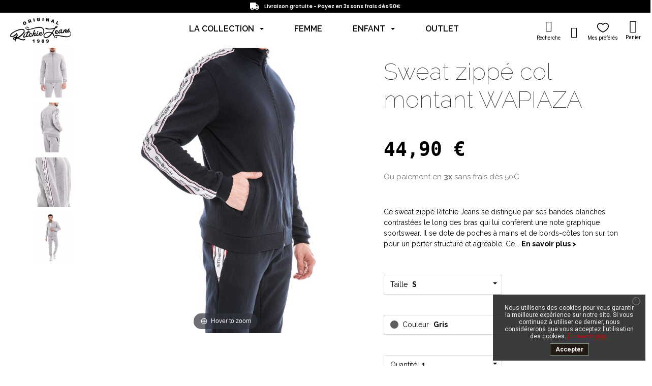

--- FILE ---
content_type: text/html; charset=utf-8
request_url: https://www.ritchie-jeans.com/fr/gilet/2942-sweat-zippe-col-montant-wapiaza.html
body_size: 24142
content:
<!doctype html>
<html lang="fr">

  <head>
    
      
  <meta charset="utf-8">


  <meta http-equiv="x-ua-compatible" content="ie=edge">



  <link rel="canonical" href="https://www.ritchie-jeans.com/fr/homme-outlet/2942-sweat-zippe-col-montant-wapiaza.html">

  <title>Sweat zippé col montant WAPIAZA - Ritchie Jeans</title>
  <script data-keepinline="true">
    var ajaxGetProductUrl = '//www.ritchie-jeans.com/fr/module/cdc_googletagmanager/async';
    var ajaxShippingEvent = 1;
    var ajaxPaymentEvent = 1;

/* datalayer */
dataLayer = window.dataLayer || [];
    let cdcDatalayer = {"pageCategory":"product","event":"view_item","ecommerce":{"currency":"EUR","items":[{"item_name":"Sweat zippe col montant WAPIAZA","item_id":"2942","price":"44.9","price_tax_exc":"37.42","item_brand":"RITCHIE","item_category":"OUTLET","item_category2":"Homme outlet","quantity":1}]}};
    dataLayer.push(cdcDatalayer);

/* call to GTM Tag */
(function(w,d,s,l,i){w[l]=w[l]||[];w[l].push({'gtm.start':
new Date().getTime(),event:'gtm.js'});var f=d.getElementsByTagName(s)[0],
j=d.createElement(s),dl=l!='dataLayer'?'&l='+l:'';j.async=true;j.src=
'https://www.googletagmanager.com/gtm.js?id='+i+dl;f.parentNode.insertBefore(j,f);
})(window,document,'script','dataLayer','GTM-PBHW323');

/* async call to avoid cache system for dynamic data */
var cdcgtmreq = new XMLHttpRequest();
cdcgtmreq.onreadystatechange = function() {
    if (cdcgtmreq.readyState == XMLHttpRequest.DONE ) {
        if (cdcgtmreq.status == 200) {
          	var datalayerJs = cdcgtmreq.responseText;
            try {
                var datalayerObj = JSON.parse(datalayerJs);
                dataLayer = dataLayer || [];
                dataLayer.push(datalayerObj);
            } catch(e) {
               console.log("[CDCGTM] error while parsing json");
            }

                    }
        dataLayer.push({
          'event': 'datalayer_ready'
        });
    }
};
cdcgtmreq.open("GET", "//www.ritchie-jeans.com/fr/module/cdc_googletagmanager/async?action=user" /*+ "?" + new Date().getTime()*/, true);
cdcgtmreq.setRequestHeader('X-Requested-With', 'XMLHttpRequest');
cdcgtmreq.send();
</script>
  <meta name="description" content="Sweat zippé col montant WAPIAZA :  (Gilets - RITCHIE - Prix : 44.90 EUR)">
          <link rel="canonical" href="https://www.ritchie-jeans.com/fr/homme-outlet/2942-sweat-zippe-col-montant-wapiaza.html">
    
        




  <meta name="viewport" content="width=device-width, initial-scale=1">



  <link rel="icon" type="image/vnd.microsoft.icon" href="https://www.ritchie-jeans.com/img/favicon.ico?1564491365">
  <link rel="shortcut icon" type="image/x-icon" href="https://www.ritchie-jeans.com/img/favicon.ico?1564491365">



  	<link href="https://fonts.googleapis.com/css?family=Poppins:400,600,700|Roboto:400,500,700&display=swap" rel="stylesheet"> 


<link rel="stylesheet" href="https://www.ritchie-jeans.com/themes/ritchie/assets/css/lk.css" media="all">


  	

  <script type="text/javascript">
        var ASSearchUrl = "https:\/\/www.ritchie-jeans.com\/fr\/module\/pm_advancedsearch4\/advancedsearch4";
        var LS_Meta = {"v":"6.6.9"};
        var as4_orderBySalesAsc = "Meilleures ventes en dernier";
        var as4_orderBySalesDesc = "Meilleures ventes en premier";
        var bon_search_url = "\/modules\/bonsearch\/ajax.php";
        var prestashop = {"cart":{"products":[],"totals":{"total":{"type":"total","label":"Total","amount":0,"value":"0,00\u00a0\u20ac"},"total_including_tax":{"type":"total","label":"Total TTC","amount":0,"value":"0,00\u00a0\u20ac"},"total_excluding_tax":{"type":"total","label":"Total HT :","amount":0,"value":"0,00\u00a0\u20ac"}},"subtotals":{"products":{"type":"products","label":"Sous-total","amount":0,"value":"0,00\u00a0\u20ac"},"discounts":null,"shipping":{"type":"shipping","label":"Livraison","amount":0,"value":""},"tax":null},"products_count":0,"summary_string":"0 articles","vouchers":{"allowed":1,"added":[]},"discounts":[],"minimalPurchase":0,"minimalPurchaseRequired":""},"currency":{"id":1,"name":"Euro","iso_code":"EUR","iso_code_num":"978","sign":"\u20ac"},"customer":{"lastname":null,"firstname":null,"email":null,"birthday":null,"newsletter":null,"newsletter_date_add":null,"optin":null,"website":null,"company":null,"siret":null,"ape":null,"is_logged":false,"gender":{"type":null,"name":null},"addresses":[]},"language":{"name":"Fran\u00e7ais (French)","iso_code":"fr","locale":"fr-FR","language_code":"fr","is_rtl":"0","date_format_lite":"d\/m\/Y","date_format_full":"d\/m\/Y H:i:s","id":1},"page":{"title":"","canonical":"https:\/\/www.ritchie-jeans.com\/fr\/homme-outlet\/2942-sweat-zippe-col-montant-wapiaza.html","meta":{"title":"Sweat zipp\u00e9 col montant WAPIAZA - Ritchie Jeans","description":"Sweat zipp\u00e9 col montant WAPIAZA :  (Gilets - RITCHIE - Prix : 44.90 EUR)","keywords":"Sweat zipp\u00e9 col montant WAPIAZA, zipp\u00e9 , poches , sweat , produit\nManches , longues\nCol , zipp\u00e9 poches , zipp\u00e9 sweat , zipp\u00e9 produit\nManches , zipp\u00e9 longu...","robots":"index"},"page_name":"product","body_classes":{"lang-fr":true,"lang-rtl":false,"country-FR":true,"currency-EUR":true,"layout-full-width":true,"page-product":true,"tax-display-enabled":true,"product-id-2942":true,"product-Sweat zipp\u00e9 col montant WAPIAZA":true,"product-id-category-7100":true,"product-id-manufacturer-3":true,"product-id-supplier-3":true,"product-available-for-order":true},"admin_notifications":[]},"shop":{"name":"Ritchie Jeans","logo":"https:\/\/www.ritchie-jeans.com\/img\/ritchie-jeans-logo-1564491226.jpg","stores_icon":"https:\/\/www.ritchie-jeans.com\/img\/logo_stores.png","favicon":"https:\/\/www.ritchie-jeans.com\/img\/favicon.ico"},"urls":{"base_url":"https:\/\/www.ritchie-jeans.com\/","current_url":"https:\/\/www.ritchie-jeans.com\/fr\/gilet\/2942-sweat-zippe-col-montant-wapiaza.html","shop_domain_url":"https:\/\/www.ritchie-jeans.com","img_ps_url":"https:\/\/www.ritchie-jeans.com\/img\/","img_cat_url":"https:\/\/www.ritchie-jeans.com\/img\/c\/","img_lang_url":"https:\/\/www.ritchie-jeans.com\/img\/l\/","img_prod_url":"https:\/\/www.ritchie-jeans.com\/img\/p\/","img_manu_url":"https:\/\/www.ritchie-jeans.com\/img\/m\/","img_sup_url":"https:\/\/www.ritchie-jeans.com\/img\/su\/","img_ship_url":"https:\/\/www.ritchie-jeans.com\/img\/s\/","img_store_url":"https:\/\/www.ritchie-jeans.com\/img\/st\/","img_col_url":"https:\/\/www.ritchie-jeans.com\/img\/co\/","img_url":"https:\/\/www.ritchie-jeans.com\/themes\/ritchie\/assets\/img\/","css_url":"https:\/\/www.ritchie-jeans.com\/themes\/ritchie\/assets\/css\/","js_url":"https:\/\/www.ritchie-jeans.com\/themes\/ritchie\/assets\/js\/","pic_url":"https:\/\/www.ritchie-jeans.com\/upload\/","pages":{"address":"https:\/\/www.ritchie-jeans.com\/fr\/adresse","addresses":"https:\/\/www.ritchie-jeans.com\/fr\/adresses","authentication":"https:\/\/www.ritchie-jeans.com\/fr\/authentification","cart":"https:\/\/www.ritchie-jeans.com\/fr\/panier","category":"https:\/\/www.ritchie-jeans.com\/fr\/index.php?controller=category","cms":"https:\/\/www.ritchie-jeans.com\/fr\/index.php?controller=cms","contact":"https:\/\/www.ritchie-jeans.com\/fr\/nous-contacter","discount":"https:\/\/www.ritchie-jeans.com\/fr\/bons-de-reduction","guest_tracking":"https:\/\/www.ritchie-jeans.com\/fr\/suivi-commande-invite","history":"https:\/\/www.ritchie-jeans.com\/fr\/historique-des-commandes","identity":"https:\/\/www.ritchie-jeans.com\/fr\/identite","index":"https:\/\/www.ritchie-jeans.com\/fr\/","my_account":"https:\/\/www.ritchie-jeans.com\/fr\/mon-compte","order_confirmation":"https:\/\/www.ritchie-jeans.com\/fr\/confirmation-commande","order_detail":"https:\/\/www.ritchie-jeans.com\/fr\/index.php?controller=order-detail","order_follow":"https:\/\/www.ritchie-jeans.com\/fr\/details-de-la-commande","order":"https:\/\/www.ritchie-jeans.com\/fr\/commande","order_return":"https:\/\/www.ritchie-jeans.com\/fr\/index.php?controller=order-return","order_slip":"https:\/\/www.ritchie-jeans.com\/fr\/avoirs","pagenotfound":"https:\/\/www.ritchie-jeans.com\/fr\/index.php?controller=pagenotfound","password":"https:\/\/www.ritchie-jeans.com\/fr\/mot-de-passe-oublie","pdf_invoice":"https:\/\/www.ritchie-jeans.com\/fr\/index.php?controller=pdf-invoice","pdf_order_return":"https:\/\/www.ritchie-jeans.com\/fr\/index.php?controller=pdf-order-return","pdf_order_slip":"https:\/\/www.ritchie-jeans.com\/fr\/index.php?controller=pdf-order-slip","prices_drop":"https:\/\/www.ritchie-jeans.com\/fr\/promotions","product":"https:\/\/www.ritchie-jeans.com\/fr\/index.php?controller=product","search":"https:\/\/www.ritchie-jeans.com\/fr\/recherche","sitemap":"https:\/\/www.ritchie-jeans.com\/fr\/plan-du-site","stores":"https:\/\/www.ritchie-jeans.com\/fr\/magasins","supplier":"https:\/\/www.ritchie-jeans.com\/fr\/fournisseurs","register":"https:\/\/www.ritchie-jeans.com\/fr\/authentification?create_account=1","order_login":"https:\/\/www.ritchie-jeans.com\/fr\/commande?login=1"},"alternative_langs":{"fr":"https:\/\/www.ritchie-jeans.com\/fr\/homme-outlet\/2942-sweat-zippe-col-montant-wapiaza.html","en-US":"https:\/\/www.ritchie-jeans.com\/en\/homme\/2942-sweat-zippe-col-montant-wapiaza.html"},"theme_assets":"\/themes\/ritchie\/assets\/","actions":{"logout":"https:\/\/www.ritchie-jeans.com\/fr\/?mylogout="},"no_picture_image":{"bySize":{"small_default":{"url":"https:\/\/www.ritchie-jeans.com\/img\/p\/fr-default-small_default.jpg","width":98,"height":98},"cart_default":{"url":"https:\/\/www.ritchie-jeans.com\/img\/p\/fr-default-cart_default.jpg","width":125,"height":125},"small_dona":{"url":"https:\/\/www.ritchie-jeans.com\/img\/p\/fr-default-small_dona.jpg","width":126,"height":161},"medium_default":{"url":"https:\/\/www.ritchie-jeans.com\/img\/p\/fr-default-medium_default.jpg","width":452,"height":452},"home_default":{"url":"https:\/\/www.ritchie-jeans.com\/img\/p\/fr-default-home_default.jpg","width":600,"height":800},"large_default":{"url":"https:\/\/www.ritchie-jeans.com\/img\/p\/fr-default-large_default.jpg","width":800,"height":800},"thickbox_dona":{"url":"https:\/\/www.ritchie-jeans.com\/img\/p\/fr-default-thickbox_dona.jpg","width":1502,"height":1920},"thickbox_default":{"url":"https:\/\/www.ritchie-jeans.com\/img\/p\/fr-default-thickbox_default.jpg","width":1800,"height":2600}},"small":{"url":"https:\/\/www.ritchie-jeans.com\/img\/p\/fr-default-small_default.jpg","width":98,"height":98},"medium":{"url":"https:\/\/www.ritchie-jeans.com\/img\/p\/fr-default-home_default.jpg","width":600,"height":800},"large":{"url":"https:\/\/www.ritchie-jeans.com\/img\/p\/fr-default-thickbox_default.jpg","width":1800,"height":2600},"legend":""}},"configuration":{"display_taxes_label":true,"display_prices_tax_incl":true,"is_catalog":false,"show_prices":true,"opt_in":{"partner":true},"quantity_discount":{"type":"discount","label":"Unit discount"},"voucher_enabled":1,"return_enabled":1},"field_required":[],"breadcrumb":{"links":[{"title":"Accueil","url":"https:\/\/www.ritchie-jeans.com\/fr\/"},{"title":"OUTLET","url":"https:\/\/www.ritchie-jeans.com\/fr\/7-outlet"},{"title":"Homme outlet","url":"https:\/\/www.ritchie-jeans.com\/fr\/7100-homme-outlet"},{"title":"Sweat zipp\u00e9 col montant WAPIAZA","url":"https:\/\/www.ritchie-jeans.com\/fr\/homme-outlet\/2942-sweat-zippe-col-montant-wapiaza.html"}],"count":4},"link":{"protocol_link":"https:\/\/","protocol_content":"https:\/\/"},"time":1762435566,"static_token":"d2bc65b1e1be5a3721240e10e894b539","token":"a21f81d9871c6809745ddd95bf063e8f","debug":false};
        var psemailsubscription_subscription = "https:\/\/www.ritchie-jeans.com\/fr\/module\/ps_emailsubscription\/subscription";
        var static_token_bon_search = "d2bc65b1e1be5a3721240e10e894b539";
      </script>

<script type="text/javascript">
    !function(f,b,e,v,n,t,s)
    {if(f.fbq)return;n=f.fbq=function(){n.callMethod?
    n.callMethod.apply(n,arguments):n.queue.push(arguments)};
    if(!f._fbq)f._fbq=n;n.push=n;n.loaded=!0;n.version='2.0';
    n.queue=[];t=b.createElement(e);t.async=!0;
    t.src=v;s=b.getElementsByTagName(e)[0];
    s.parentNode.insertBefore(t,s)}(window, document,'script',
    'https://connect.facebook.net/en_US/fbevents.js');
    fbq('init', '4943029325804541');
    fbq('track', 'PageView');
</script>
<noscript><img height="1" width="1" style="display:none"
src="https://www.facebook.com/tr?id=4943029325804541&ev=PageView&noscript=1"
/></noscript>

<div id="fb-root"></div>
<div id="fb-customer-chat" class="fb-customerchat"></div>

<script type="text/javascript">
  var chatbox = document.getElementById('fb-customer-chat');
  chatbox.setAttribute("page_id", "202838739806478");
  chatbox.setAttribute("attribution", "biz_inbox");
</script>

<script type="text/javascript">
  window.fbAsyncInit = function() {
    FB.init({
      xfbml            : true,
      version          : 'v13.0'
    });
  };
  (function(d, s, id) {
    var js, fjs = d.getElementsByTagName(s)[0];
    if (d.getElementById(id)) return;
    js = d.createElement(s); js.id = id;
    js.src = 'https://connect.facebook.net/fr_FR/sdk/xfbml.customerchat.js';
    fjs.parentNode.insertBefore(js, fjs);
}(document, 'script', 'facebook-jssdk'));
</script>		<link rel="stylesheet" href="https://fonts.googleapis.com/css?family=Poppins:100,100italic,200,200italic,300,300italic,400,400italic,500,500italic,600,600italic,700,700italic,800,800italic,900,900italic&amp;display=swap" media="all">
		<link rel="stylesheet" href="https://fonts.googleapis.com/css?family=Roboto:100,100italic,200,200italic,300,300italic,400,400italic,500,500italic,600,600italic,700,700italic,800,800italic,900,900italic%7CRoboto+Slab:100,100italic,200,200italic,300,300italic,400,400italic,500,500italic,600,600italic,700,700italic,800,800italic,900,900italic%7CRaleway:100,100italic,200,200italic,300,300italic,400,400italic,500,500italic,600,600italic,700,700italic,800,800italic,900,900italic&amp;display=swap" media="all">
		<link rel="stylesheet" href="https://www.ritchie-jeans.com/themes/ritchie/assets/cache/theme-7347ea732.css" media="all">
	
	


	<script>
			var ceFrontendConfig = {"environmentMode":{"edit":false,"wpPreview":false},"is_rtl":false,"breakpoints":{"xs":0,"sm":480,"md":768,"lg":1025,"xl":1440,"xxl":1600},"version":"2.9.14","urls":{"assets":"\/modules\/creativeelements\/views\/"},"productQuickView":0,"settings":{"page":[],"general":{"elementor_global_image_lightbox":"1","elementor_lightbox_enable_counter":"yes","elementor_lightbox_enable_fullscreen":"yes","elementor_lightbox_enable_zoom":"yes","elementor_lightbox_title_src":"title","elementor_lightbox_description_src":"caption"},"editorPreferences":[]},"post":{"id":"2942030101","title":"Sweat%20zipp%C3%A9%20col%20montant%20WAPIAZA","excerpt":""}};
		</script>
        <link rel="preload" href="/modules/creativeelements/views/lib/ceicons/fonts/ceicons.woff2?fj664s" as="font" type="font/woff2" crossorigin>
        <!--CE-JS-->


  
<meta name="generator" content="Powered by Creative Slider 6.6.9 - Multi-Purpose, Responsive, Parallax, Mobile-Friendly Slider Module for PrestaShop." />
<script>
    var baseDir = 'https://www.ritchie-jeans.com/';    
    var isLogged = '';
    var single_mode = '';
    var added_to_wishlist = 'Le produit a été ajouté avec succès à votre liste d\'envies.'
    var added_to_wishlist_btn = 'Ajouté à ma liste d\'envies'
    var static_token = 'd2bc65b1e1be5a3721240e10e894b539';
    var advansedwishlist_ajax_controller_url = 'https://www.ritchie-jeans.com/fr/module/advansedwishlist/ajax';
    var idDefaultWishlist = '0';
        var wishlist_btn_icon = '<i class="material-icons">favorite</i>';
    var ps_ws_version = 'advansedwishlistis17';
    </script>    
<link href="https://fonts.googleapis.com/css?family=Roboto" rel="stylesheet" type="text/css" media="all">


<script type="text/javascript">
    var cb_settings = {
        cb_bg_color:"rgba(23, 25, 28, 0.85)",
        cb_font_style:"Roboto",
        cb_text_color:"#efefef",
        cb_inf_text_color:"#d70001",
        cb_loop:"1",
        cb_font_size:"12",
        cb_button_bg_color:"#d70001",
        cb_button_bg_color_hover:"#d46060",
        cb_button_text_color:"#ffffff",
    };

    var cb_cms_url = "https://www.ritchie-jeans.com/fr/content/13-politique-de-confidentialite";
    var cb_position = "bottomright";
    var cb_text = "Nous utilisons des cookies pour vous garantir la meilleure expérience sur notre site. Si vous continuez à utiliser ce dernier, nous considérerons que vous acceptez l\&#039;utilisation des cookies.";
    var cb_link_text = "En savoir plus.";
    var cd_button_text = "Accepter";
</script>


<!-- Magic Zoom Plus Prestashop module version v5.9.15 [v1.6.73:v5.2.5] -->
<script type="text/javascript">window["mgctlbx$Pltm"] = "Prestashop";</script>
<link type="text/css" href="/modules/magiczoomplus/views/css/magiczoomplus.css" rel="stylesheet" media="screen" />
<link type="text/css" href="/modules/magiczoomplus/views/css/magiczoomplus.module.css" rel="stylesheet" media="screen" />
<script type="text/javascript" src="/modules/magiczoomplus/views/js/magiczoomplus.js"></script>
<script type="text/javascript" src="/modules/magiczoomplus/views/js/magictoolbox.utils.js"></script>
<script type="text/javascript">
	var mzOptions = {
		'zoomWidth':'auto',
		'zoomHeight':'auto',
		'zoomPosition':'right',
		'zoomDistance':15,
		'selectorTrigger':'click',
		'transitionEffect':true,
		'lazyZoom':false,
		'rightClick':false,
		'zoomMode':'zoom',
		'zoomOn':'hover',
		'upscale':true,
		'smoothing':true,
		'variableZoom':false,
		'zoomCaption':'off',
		'expand':'window',
		'expandZoomMode':'zoom',
		'expandZoomOn':'click',
		'expandCaption':true,
		'closeOnClickOutside':true,
		'cssClass':'',
		'hint':'once',
		'textHoverZoomHint':'Hover to zoom',
		'textClickZoomHint':'Cliquez pour zoomer',
		'textExpandHint':'Cliquez pour agrandir',
		'textBtnClose':'Fermer',
		'textBtnNext':'Suivant',
		'textBtnPrev':'Précédent'
	}
</script>
<script type="text/javascript">
	var mzMobileOptions = {
		'zoomMode':'zoom',
		'textHoverZoomHint':'Touchez pour zoomer',
		'textClickZoomHint':'Double tap pour zoomer',
		'textExpandHint':'Touchez pour agrandir'
	}
</script>

<script type="text/javascript">
    var isPrestaShop15x = true;
    var isPrestaShop1541 = true;
    var isPrestaShop156x = true;
    var isPrestaShop16x = true;
    var isPrestaShop17x = true;
    var mEvent = 'click';
    var originalLayout = false;
    var m360AsPrimaryImage = false && (typeof(window['Magic360']) != 'undefined');
    var useMagicScroll = false;
    var scrollItems = 3;
    var isProductMagicZoomReady = false;
    var allowHighlightActiveSelectorOnUpdate = true;
    mzOptions['onZoomReady'] = function(id) {
        //console.log('MagicZoomPlus onZoomReady: ', id);
        if (id == 'MagicZoomPlusImageMainImage') {
            isProductMagicZoomReady = true;
        }
    }
    mzOptions['onUpdate'] = function(id, oldA, newA) {
        //console.log('MagicZoomPlus onUpdate: ', id);
        if (allowHighlightActiveSelectorOnUpdate) {
            mtHighlightActiveSelector(newA);
        }
        allowHighlightActiveSelectorOnUpdate = true;
    }


</script>
<script type="text/javascript" src="/modules/magiczoomplus/views/js/product17.js"></script>

<script type="text/javascript" src="/modules/magiczoomplus/views/js/switch.js"></script>




    
  <meta property="og:type" content="product">
  <meta property="og:url" content="https://www.ritchie-jeans.com/fr/gilet/2942-sweat-zippe-col-montant-wapiaza.html">
  <meta property="og:title" content="Sweat zippé col montant WAPIAZA - Ritchie Jeans">
  <meta property="og:site_name" content="Ritchie Jeans">
  <meta property="og:description" content="Sweat zippé col montant WAPIAZA :  (Gilets - RITCHIE - Prix : 44.90 EUR)">
  <meta property="og:image" content="https://www.ritchie-jeans.com/22417-thickbox_default/sweat-zippe-col-montant-wapiaza.jpg">
  <meta property="product:pretax_price:amount" content="37.416667">
  <meta property="product:pretax_price:currency" content="EUR">
  <meta property="product:price:amount" content="44.9">
  <meta property="product:price:currency" content="EUR">
    <meta property="product:weight:value" content="0.400000">
  <meta property="product:weight:units" content="kg">
  
  </head>

  <body id="product" class="lang-fr country-fr currency-eur layout-full-width page-product tax-display-enabled product-id-2942 product-sweat-zippe-col-montant-wapiaza product-id-category-7100 product-id-manufacturer-3 product-id-supplier-3 product-available-for-order ce-kit-6 elementor-page elementor-page-2942030101">
    
      <!-- Google Tag Manager (noscript) -->
<noscript><iframe src="https://www.googletagmanager.com/ns.html?id=GTM-PBHW323"
height="0" width="0" style="display:none;visibility:hidden"></iframe></noscript>
<!-- End Google Tag Manager (noscript) -->

    

    <main>
      
              

      <header id="lk-header-wrapper">
        
          	        <div data-elementor-type="header" data-elementor-id="17170101" class="elementor elementor-17170101" data-elementor-settings="[]">
            <div class="elementor-section-wrap">
                        <section class="elementor-element elementor-element-2cf92f64 elementor-section-full_width elementor-section-height-default elementor-section-height-default elementor-section elementor-top-section" data-id="2cf92f64" data-element_type="section" id="lk-topbar" data-settings="{&quot;background_background&quot;:&quot;classic&quot;}">
                  <div class="elementor-container elementor-column-gap-narrow">
                            <div class="elementor-row">
                <div class="elementor-element elementor-element-2a84f218 elementor-column elementor-col-100 elementor-top-column" data-id="2a84f218" data-element_type="column">
            <div class="elementor-column-wrap elementor-element-populated">
                <div class="elementor-widget-wrap">
                <div class="elementor-element elementor-element-1f3f751c elementor-position-left elementor-vertical-align-middle elementor-widget__width-auto elementor-widget-mobile__width-inherit elementor-view-default elementor-widget elementor-widget-icon-box" data-id="1f3f751c" data-element_type="widget" data-widget_type="icon-box.default">
        <div class="elementor-widget-container">        <div class="elementor-icon-box-wrapper">
                    <div class="elementor-icon-box-icon">
                <span  class="elementor-icon elementor-animation-">
                    <i aria-hidden="true" class="fas fa-truck"></i>                </span>
            </div>
                    <div class="elementor-icon-box-content">
                <div class="elementor-icon-box-title">
                    Livraison gratuite - Payez en 3x sans frais dès 50€                </div>
                        </div>
        </div>
        </div>        </div>
                        </div>
            </div>
        </div>
                        </div>
            </div>
        </section>
                <section class="elementor-element elementor-element-6acbb0aa elementor-section-full_width elementor-section-height-min-height elementor-section-content-middle elementor-section-height-default elementor-section-items-middle elementor-section elementor-top-section" data-id="6acbb0aa" data-element_type="section" id="lk-header">
                  <div class="elementor-container elementor-column-gap-no">
                            <div class="elementor-row">
                <div class="elementor-element elementor-element-154782b9 elementor-column elementor-col-33 elementor-top-column" data-id="154782b9" data-element_type="column" id="lk-header-col1">
            <div class="elementor-column-wrap elementor-element-populated">
                <div class="elementor-widget-wrap">
                <div class="elementor-element elementor-element-5b2bfdd5 elementor-widget__width-auto elementor-widget elementor-widget-theme-site-logo elementor-widget-image" data-id="5b2bfdd5" data-element_type="widget" id="lk-header-logo" data-widget_type="theme-site-logo.default">
        <div class="elementor-widget-container">        <div class="elementor-image">
                            <a href="/">
                    <img src="/img/ritchie-jeans-logo-1564491226.jpg" alt="Ritchie Jeans" loading="lazy">                    </a>
                                </div>
        </div>        </div>
                <div class="elementor-element elementor-element-82f881f elementor-widget__width-auto elementor-widget elementor-widget-image" data-id="82f881f" data-element_type="widget" id="lk-header-logo-white" data-widget_type="image.default">
        <div class="elementor-widget-container">        <div class="elementor-image">
                            <a href="https://www.dona-lisa.com/">
                    <img src="/img/cms/donalisa/logo-w.png" alt="" loading="lazy" width="375" height="72">                    </a>
                                </div>
        </div>        </div>
                        </div>
            </div>
        </div>
                <div class="elementor-element elementor-element-70dc89a4 elementor-column elementor-col-33 elementor-top-column" data-id="70dc89a4" data-element_type="column" id="lk-header-col2">
            <div class="elementor-column-wrap elementor-element-populated">
                <div class="elementor-widget-wrap">
                <div class="elementor-element elementor-element-10241fad elementor-widget elementor-widget-ps-widget-module" data-id="10241fad" data-element_type="widget" data-widget_type="ps-widget-module.default">
        <div class="elementor-widget-container"><!-- ets_megamenu -->    <div class="ets_mm_megamenu 
         
         show_icon_in_mobile 
          
        transition_fade   
        transition_floating 
         
        sticky_disabled 
         
        ets-dir-ltr        hook-custom        single_layout         disable_sticky_mobile          hover          mm_menu_left         "
        data-bggray=""
        >
        <div class="ets_mm_megamenu_content">
            <div class="ets_mm_megamenu_content_content">
                <div class="ybc-menu-toggle ybc-menu-btn closed">
                    <span class="ybc-menu-button-toggle_icon">
                        <i class="icon-bar"></i>
                        <i class="icon-bar"></i>
                        <i class="icon-bar"></i>
                    </span>
                                    </div>
                    <ul class="mm_menus_ul  ">
        <li class="close_menu">
            <div class="pull-left">
                <span class="mm_menus_back">
                    <i class="icon-bar"></i>
                    <i class="icon-bar"></i>
                    <i class="icon-bar"></i>
                </span>
                Menu
            </div>
            <div class="pull-right">
                <span class="mm_menus_back_icon"></span>
                Retour
            </div>
        </li>
                    <li class="mm_menus_li mm_sub_align_full mm_has_sub hover "
                >
                <a class="ets_mm_url"                         href="https://www.ritchie-jeans.com/fr/9201-homme"
                        >
                                                    
                    <span class="mm_menu_content_title">
                                                La Collection
                        <span class="mm_arrow"></span>                                            </span>
                                    </a>
                                                    <span class="arrow closed"></span>                                            <ul class="mm_columns_ul"
                            >
                                                            <li class="mm_columns_li  mm_has_sub">
                                                                            <ul class="mm_blocks_ul">
                                                                                            <li data-id-block="4" class="mm_blocks_li">
                                                        
    <div class="ets_mm_block mm_block_type_category">
                    <span class="h4" >
                <a href="/fr/9202-homme-hauts" >                    Hauts
                    </a>            </span>
                <div class="ets_mm_block_content">        
                                <ul class="ets_mm_categories">
                    <li class="has-sub">
                <a class="ets_mm_url" href="https://www.ritchie-jeans.com/fr/2100-t-shirt">T-shirts</a>
                                    <span class="arrow closed"></span>
                        <ul class="ets_mm_categories">
                    <li >
                <a class="ets_mm_url" href="https://www.ritchie-jeans.com/fr/9299-t-shirts-manches-longues">T-shirts manches longues</a>
                            </li>
                    <li >
                <a class="ets_mm_url" href="https://www.ritchie-jeans.com/fr/9300-t-shirts-unis">T-shirts unis</a>
                            </li>
                    <li >
                <a class="ets_mm_url" href="https://www.ritchie-jeans.com/fr/9301-t-shirts-eco-concus">T-shirts éco-conçus</a>
                            </li>
                    <li >
                <a class="ets_mm_url" href="https://www.ritchie-jeans.com/fr/9298-t-shirts-manches-courtes">T-shirts manches courtes</a>
                            </li>
            </ul>

                            </li>
                    <li >
                <a class="ets_mm_url" href="https://www.ritchie-jeans.com/fr/2200-debardeur">Débardeurs</a>
                            </li>
                    <li class="has-sub">
                <a class="ets_mm_url" href="https://www.ritchie-jeans.com/fr/2150-polo">Polos</a>
                                    <span class="arrow closed"></span>
                        <ul class="ets_mm_categories">
                    <li >
                <a class="ets_mm_url" href="https://www.ritchie-jeans.com/fr/9305-polos-manches-courtes">Polos manches courtes</a>
                            </li>
                    <li >
                <a class="ets_mm_url" href="https://www.ritchie-jeans.com/fr/9306-polos-manches-longues">Polos manches longues</a>
                            </li>
            </ul>

                            </li>
                    <li class="has-sub">
                <a class="ets_mm_url" href="https://www.ritchie-jeans.com/fr/2250-chemise">Chemises</a>
                                    <span class="arrow closed"></span>
                        <ul class="ets_mm_categories">
                    <li >
                <a class="ets_mm_url" href="https://www.ritchie-jeans.com/fr/9302-chemises-manches-courtes">Chemises manches courtes</a>
                            </li>
                    <li >
                <a class="ets_mm_url" href="https://www.ritchie-jeans.com/fr/9303-chemises-manches-longues">Chemises manches longues</a>
                            </li>
                    <li >
                <a class="ets_mm_url" href="https://www.ritchie-jeans.com/fr/9304-chemises-unies">Chemises unies</a>
                            </li>
            </ul>

                            </li>
                    <li class="has-sub">
                <a class="ets_mm_url" href="https://www.ritchie-jeans.com/fr/2400-sweat">Sweats</a>
                                    <span class="arrow closed"></span>
                        <ul class="ets_mm_categories">
                    <li >
                <a class="ets_mm_url" href="https://www.ritchie-jeans.com/fr/9307-sweats-classiques">Sweats classiques</a>
                            </li>
                    <li >
                <a class="ets_mm_url" href="https://www.ritchie-jeans.com/fr/9308-sweats-zippes">Sweats zippés</a>
                            </li>
                    <li >
                <a class="ets_mm_url" href="https://www.ritchie-jeans.com/fr/9309-sweats-capuche">Sweats capuche</a>
                            </li>
            </ul>

                            </li>
                    <li >
                <a class="ets_mm_url" href="https://www.ritchie-jeans.com/fr/2350-gilet">Gilets</a>
                            </li>
                    <li >
                <a class="ets_mm_url" href="https://www.ritchie-jeans.com/fr/2300-pull">Pulls</a>
                            </li>
            </ul>
                    </div>
    </div>
    <div class="clearfix"></div>

                                                </li>
                                                                                    </ul>
                                                                    </li>
                                                            <li class="mm_columns_li  mm_has_sub">
                                                                            <ul class="mm_blocks_ul">
                                                                                            <li data-id-block="5" class="mm_blocks_li">
                                                        
    <div class="ets_mm_block mm_block_type_category">
                    <span class="h4" >
                <a href="/fr/9203-homme-bas" >                    Bas
                    </a>            </span>
                <div class="ets_mm_block_content">        
                                <ul class="ets_mm_categories">
                    <li >
                <a class="ets_mm_url" href="https://www.ritchie-jeans.com/fr/2600-jean">Jeans</a>
                            </li>
                    <li class="has-sub">
                <a class="ets_mm_url" href="https://www.ritchie-jeans.com/fr/2650-pantalon">Pantalons</a>
                                    <span class="arrow closed"></span>
                        <ul class="ets_mm_categories">
                    <li >
                <a class="ets_mm_url" href="https://www.ritchie-jeans.com/fr/9288-pantalons-de-ville">Pantalons de ville</a>
                            </li>
                    <li >
                <a class="ets_mm_url" href="https://www.ritchie-jeans.com/fr/9289-pantalons-battle">Pantalons battle</a>
                            </li>
                    <li >
                <a class="ets_mm_url" href="https://www.ritchie-jeans.com/fr/9290-pantalons-molleton">Pantalons molleton</a>
                            </li>
                    <li >
                <a class="ets_mm_url" href="https://www.ritchie-jeans.com/fr/9291-jeans">Jeans</a>
                            </li>
            </ul>

                            </li>
                    <li class="has-sub">
                <a class="ets_mm_url" href="https://www.ritchie-jeans.com/fr/2700-shorts-bermudas">Shorts &amp; Bermudas</a>
                                    <span class="arrow closed"></span>
                        <ul class="ets_mm_categories">
                    <li >
                <a class="ets_mm_url" href="https://www.ritchie-jeans.com/fr/9292-bermudas-de-ville">Bermudas de ville</a>
                            </li>
                    <li >
                <a class="ets_mm_url" href="https://www.ritchie-jeans.com/fr/9293-bermudas-battle">Bermudas battle</a>
                            </li>
                    <li >
                <a class="ets_mm_url" href="https://www.ritchie-jeans.com/fr/9294-bermudas-molleton">Bermudas molleton</a>
                            </li>
                    <li >
                <a class="ets_mm_url" href="https://www.ritchie-jeans.com/fr/9295-bermudas-en-jean">Bermudas en jean</a>
                            </li>
            </ul>

                            </li>
                    <li >
                <a class="ets_mm_url" href="https://www.ritchie-jeans.com/fr/2750-maillot-de-bain">Maillots de bain</a>
                            </li>
            </ul>
                    </div>
    </div>
    <div class="clearfix"></div>

                                                </li>
                                                                                    </ul>
                                                                    </li>
                                                            <li class="mm_columns_li  mm_has_sub">
                                                                            <ul class="mm_blocks_ul">
                                                                                            <li data-id-block="6" class="mm_blocks_li">
                                                        
    <div class="ets_mm_block mm_block_type_category">
                    <span class="h4" >
                <a href="/fr/9204-vetements-d-exterieur" >                    Vêtements d&#039;extérieur
                    </a>            </span>
                <div class="ets_mm_block_content">        
                                <ul class="ets_mm_categories">
                    <li >
                <a class="ets_mm_url" href="https://www.ritchie-jeans.com/fr/2450-blouson">Blousons</a>
                            </li>
                    <li >
                <a class="ets_mm_url" href="https://www.ritchie-jeans.com/fr/2500-parka">Parkas</a>
                            </li>
                    <li >
                <a class="ets_mm_url" href="https://www.ritchie-jeans.com/fr/2550-doudoune">Doudounes</a>
                            </li>
            </ul>
                    </div>
    </div>
    <div class="clearfix"></div>

                                                </li>
                                                                                    </ul>
                                                                    </li>
                                                    </ul>
                                                </li>
                    <li class="mm_menus_li mm_sub_align_full hover "
                >
                <a class="ets_mm_url"  target="_blank"                        href="https://www.dona-lisa.com/"
                        >
                                                    
                    <span class="mm_menu_content_title">
                                                Femme
                                                                    </span>
                                    </a>
                                                                                                    </li>
                    <li class="mm_menus_li mm_sub_align_full mm_has_sub hover "
                >
                <a class="ets_mm_url"                         href="https://www.ritchie-jeans.com/fr/3-enfant"
                        >
                                                    
                    <span class="mm_menu_content_title">
                                                Enfant
                        <span class="mm_arrow"></span>                                            </span>
                                    </a>
                                                    <span class="arrow closed"></span>                                            <ul class="mm_columns_ul"
                            >
                                                            <li class="mm_columns_li  mm_has_sub">
                                                                            <ul class="mm_blocks_ul">
                                                                                            <li data-id-block="10" class="mm_blocks_li">
                                                        
    <div class="ets_mm_block mm_block_type_html">
                <div class="ets_mm_block_content">        
                            <ul class="lk-menu-left">
<li><a href="/fr/6200-nouveautes-garcon">Nouveautés</a></li>
<li><a href="/fr/9217-enfant">Notre sélection du mois</a></li>
</ul>
                    </div>
    </div>
    <div class="clearfix"></div>

                                                </li>
                                                                                    </ul>
                                                                    </li>
                                                            <li class="mm_columns_li  mm_has_sub">
                                                                            <ul class="mm_blocks_ul">
                                                                                            <li data-id-block="7" class="mm_blocks_li">
                                                        
    <div class="ets_mm_block mm_block_type_category">
                    <span class="h4" >
                <a href="/fr/9218-hauts" >                    Hauts
                    </a>            </span>
                <div class="ets_mm_block_content">        
                                <ul class="ets_mm_categories">
                    <li >
                <a class="ets_mm_url" href="https://www.ritchie-jeans.com/fr/3100-t-shirt">T-shirts</a>
                            </li>
                    <li >
                <a class="ets_mm_url" href="https://www.ritchie-jeans.com/fr/3150-polo">Polos</a>
                            </li>
                    <li >
                <a class="ets_mm_url" href="https://www.ritchie-jeans.com/fr/3250-chemise">Chemises</a>
                            </li>
                    <li >
                <a class="ets_mm_url" href="https://www.ritchie-jeans.com/fr/3300-pull">Pulls</a>
                            </li>
                    <li >
                <a class="ets_mm_url" href="https://www.ritchie-jeans.com/fr/3350-gilets">Gilets</a>
                            </li>
                    <li >
                <a class="ets_mm_url" href="https://www.ritchie-jeans.com/fr/3400-sweat">Sweats</a>
                            </li>
            </ul>
                    </div>
    </div>
    <div class="clearfix"></div>

                                                </li>
                                                                                    </ul>
                                                                    </li>
                                                            <li class="mm_columns_li  mm_has_sub">
                                                                            <ul class="mm_blocks_ul">
                                                                                            <li data-id-block="8" class="mm_blocks_li">
                                                        
    <div class="ets_mm_block mm_block_type_category">
                    <span class="h4" >
                <a href="/fr/9219-bas" >                    Bas
                    </a>            </span>
                <div class="ets_mm_block_content">        
                                <ul class="ets_mm_categories">
                    <li >
                <a class="ets_mm_url" href="https://www.ritchie-jeans.com/fr/3600-jean">Jeans</a>
                            </li>
                    <li >
                <a class="ets_mm_url" href="https://www.ritchie-jeans.com/fr/3650-pantalon">Pantalons</a>
                            </li>
                    <li >
                <a class="ets_mm_url" href="https://www.ritchie-jeans.com/fr/3700-bermuda">Bermudas</a>
                            </li>
                    <li >
                <a class="ets_mm_url" href="https://www.ritchie-jeans.com/fr/3750-maillot-de-bain">Maillots de bain</a>
                            </li>
            </ul>
                    </div>
    </div>
    <div class="clearfix"></div>

                                                </li>
                                                                                    </ul>
                                                                    </li>
                                                            <li class="mm_columns_li  mm_has_sub">
                                                                            <ul class="mm_blocks_ul">
                                                                                            <li data-id-block="9" class="mm_blocks_li">
                                                        
    <div class="ets_mm_block mm_block_type_category">
                    <span class="h4" >
                <a href="/fr/9220-vetements-d-exterieur" >                    Vêtements d&#039;extérieur
                    </a>            </span>
                <div class="ets_mm_block_content">        
                                <ul class="ets_mm_categories">
                    <li >
                <a class="ets_mm_url" href="https://www.ritchie-jeans.com/fr/3550-doudoune">Doudounes</a>
                            </li>
                    <li >
                <a class="ets_mm_url" href="https://www.ritchie-jeans.com/fr/3450-blouson">Blousons</a>
                            </li>
            </ul>
                    </div>
    </div>
    <div class="clearfix"></div>

                                                </li>
                                                                                    </ul>
                                                                    </li>
                                                    </ul>
                                                </li>
                    <li class="mm_menus_li mm_sub_align_full hover "
                >
                <a class="ets_mm_url"                         href="https://www.ritchie-jeans.com/fr/7-outlet"
                        >
                                                    
                    <span class="mm_menu_content_title">
                                                Outlet
                                                                    </span>
                                    </a>
                                                                                                    </li>
            </ul>

            </div>
        </div>
    </div>
</div>        </div>
                        </div>
            </div>
        </div>
                <div class="elementor-element elementor-element-1485d8a7 elementor-column elementor-col-33 elementor-top-column" data-id="1485d8a7" data-element_type="column" id="lk-header-col3">
            <div class="elementor-column-wrap elementor-element-populated">
                <div class="elementor-widget-wrap">
                <div class="elementor-element elementor-element-8df566 elementor-search--skin-topbar elementor-widget__width-auto elementor-widget elementor-widget-ajax-search" data-id="8df566" data-element_type="widget" id="lk-header-search-icon" data-settings="{&quot;skin&quot;:&quot;topbar&quot;,&quot;list_limit&quot;:10,&quot;show_image&quot;:&quot;yes&quot;,&quot;show_price&quot;:&quot;yes&quot;}" data-widget_type="ajax-search.default">
        <div class="elementor-widget-container">        <form class="elementor-search" role="search"
            action="https://www.ritchie-jeans.com/fr/recherche" method="get">
                            <div class="elementor-search__toggle">
                <i aria-hidden="true" class="ceicon ceicon-search-medium"></i>                <span class="elementor-screen-only">Recherche</span>
            </div>
                    <div class="elementor-search__container">
                            <div class="elementor-search__label">Que souhaitez-vous trouver ?</div>
                <div class="elementor-search__input-wrapper">
                            <input placeholder="Rechercher" class="elementor-search__input" type="search" name="s" value="">
                <div class="elementor-search__icon elementor-search__clear"><i class="ceicon-close"></i></div>
                            </div>
                <div class="dialog-lightbox-close-button dialog-close-button">
                    <i class="ceicon-close" aria-hidden="true"></i>
                    <span class="elementor-screen-only">Fermer</span>
                </div>
                        </div>
        </form>
        </div>        </div>
                <div class="elementor-element elementor-element-6305f5ec elementor-widget__width-auto elementor-widget elementor-widget-sign-in elementor-widget-nav-menu" data-id="6305f5ec" data-element_type="widget" id="lk-header-user" data-settings="{&quot;layout&quot;:&quot;horizontal&quot;,&quot;submenu_icon&quot;:{&quot;value&quot;:&quot;fas fa-caret-down&quot;,&quot;library&quot;:&quot;fa-solid&quot;},&quot;show_submenu_on&quot;:&quot;hover&quot;}" data-widget_type="sign-in.default">
        <div class="elementor-widget-container">        <nav class="elementor-sign-in elementor-nav--main elementor-nav__container elementor-nav--layout-horizontal">        <ul id="usermenu-6305f5ec" class="elementor-nav">
                    <li class="menu-item menu-item-type-account menu-item-account-0">
                <a class="elementor-item" href="https://www.ritchie-jeans.com/fr/mon-compte">
                                    <i class="ceicon ceicon-user-simple"></i>
                                                                </a>
                            </li>
                </ul>
        </nav>
        </div>        </div>
                <div class="elementor-element elementor-element-787af3e elementor-widget__width-auto elementor-widget elementor-widget-ps-widget-module" data-id="787af3e" data-element_type="widget" id="lk-header-wishlist" data-widget_type="ps-widget-module.default">
        <div class="elementor-widget-container"><!-- advansedwishlist --><style>
.wishlist i, .wish_link i{
color: ;
}
</style>
<script>
    var baseDir = 'https://www.ritchie-jeans.com/';
    var isLogged = '';
    var single_mode = '';
    var added_to_wishlist = 'Le produit a été ajouté avec succès à votre liste d\'envies.'
        var added_to_wishlist_btn = '';
    var add_to_wishlist_btn = '';
        var static_token = 'd2bc65b1e1be5a3721240e10e894b539';
    var advansedwishlist_ajax_controller_url = 'https://www.ritchie-jeans.com/fr/module/advansedwishlist/ajax';
    var idDefaultWishlist = '0';
        var wishlist_btn_icon = '<i class="material-icons">favorite</i>';
    var ps_ws_version = 'advansedwishlistis17';
    </script>

    <div class="header_body_navigation_wishlist" id="wishlist-holder">
        <img src="https://www.ritchie-jeans.com/themes/ritchie/assets/img/coeur.png" alt="on aime tous ritchie jeans" />
        <div class="header_body_navigation_element_titre">Mes préférés</div>
    </div>
    <div id="wishlist-details">
        <div class="dropdown-menu">
            <div style="text-align:center; margin:16px 0; ">Retrouvez vos articles préférés !</div>
            <div class="emptycart_btn">
                Déjà client ?
                <a href="https://www.ritchie-jeans.com/fr/authentification" class="emptycart_btn_connexion">Se connecter</a>
                Nouveau client ?
                <a href="https://www.ritchie-jeans.com/fr/authentification?create_account=1" class="emptycart_btn_compte">Créer un compte</a>
            </div>
        </div>
    </div>
</div>        </div>
                <div class="elementor-element elementor-element-387e4071 elementor-widget__width-auto elementor-cart--empty-indicator-hide elementor-cart--items-indicator-bubble elementor-cart--show-shipping-yes elementor-cart--show-view-cart-yes elementor-cart--buttons-inline elementor-widget elementor-widget-shopping-cart" data-id="387e4071" data-element_type="widget" id="lk-header-cart" data-settings="{&quot;action_show_modal&quot;:&quot;yes&quot;,&quot;modal_url&quot;:&quot;https:\/\/www.ritchie-jeans.com\/fr\/module\/creativeelements\/ajax&quot;,&quot;remove_item_icon&quot;:{&quot;value&quot;:&quot;far fa-circle-xmark&quot;,&quot;library&quot;:&quot;fa-regular&quot;}}" data-widget_type="shopping-cart.default">
        <div class="elementor-widget-container">        <div class="elementor-cart__wrapper">
                    <div class="elementor-cart__container elementor-lightbox">
                <div class="elementor-cart__main">
                    <div class="elementor-cart__close-button ceicon-close"></div>
                    <div class="elementor-cart__title">
                                            </div>
                            <div class="elementor-cart__empty-message">Aucun produit dans le panier.</div>
        <div class="elementor-cart__products" data-gift="Cadeau">
                    </div>
        <div class="elementor-cart__summary">
            <div class="elementor-cart__summary-label">0 articles</div>
            <div class="elementor-cart__summary-value">0,00 €</div>
            <span class="elementor-cart__summary-label">Livraison</span>
            <span class="elementor-cart__summary-value"></span>
            <strong class="elementor-cart__summary-label">Total</strong>
            <strong class="elementor-cart__summary-value">0,00 €</strong>
        </div>
        <div class="elementor-alert elementor-alert-warning elementor-hidden" role="alert">
            <span class="elementor-alert-description"></span>
        </div>
        <div class="elementor-cart__footer-buttons">
            <div class="elementor-align-justify elementor-button-secondary">
                <a href="//www.ritchie-jeans.com/fr/panier?action=show" class="elementor-button elementor-button--view-cart elementor-size-md">
                    <span class="elementor-button-text">Voir le panier</span>
                </a>
            </div>
            <div class="elementor-align-justify elementor-button-primary">
                <a href="https://www.ritchie-jeans.com/fr/commande" class="elementor-button elementor-button--checkout elementor-size-md ce-disabled">
                    <span class="elementor-button-text">Commander</span>
                </a>
            </div>
        </div>
                        </div>
            </div>
                    <div class="elementor-cart__toggle elementor-button-wrapper">
                <a href="//www.ritchie-jeans.com/fr/panier?action=show" class="elementor-button elementor-size-sm">
                    <span class="elementor-button-icon" data-counter="0">
                        <i aria-hidden="true" class="ceicon ceicon-bag-rounded-o"></i>                        <span class="elementor-screen-only">Panier</span>
                    </span>
                    <span class="elementor-button-text">0,00 €</span>
                </a>
            </div>
        </div>
        </div>        </div>
                        </div>
            </div>
        </div>
                        </div>
            </div>
        </section>
                    </div>
        </div>
        
        
      </header>

      
        
<aside id="notifications">
  <div class="container">
    
    
    
      </div>
</aside>
      

      <section id="wrapper">
        

          

          

          
  <div id="content-wrapper">
    
    

  <section id="main" itemscope itemtype="https://schema.org/Product">
    <meta itemprop="url" content="https://www.ritchie-jeans.com/fr/homme-outlet/2942-35349-sweat-zippe-col-montant-wapiaza.html#/2-taille-s/11-couleur-gris">

    <div class="productmargin">
      <div class="col-12 col-md-7">
        
          <section class="page-content" id="content">
            
              
                              

              
                <div class="hidden-important"><div class="images-container">
  
    <div class="product-cover">
              <img class="js-qv-product-cover" src="https://www.ritchie-jeans.com/22417-large_default/sweat-zippe-col-montant-wapiaza.jpg" alt="" title="" style="width:100%;" itemprop="image">
        <div class="layer hidden-sm-down" data-toggle="modal" data-target="#product-modal">
          <i class="material-icons zoom-in">&#xE8FF;</i>
        </div>
          </div>
  

  
    <div class="js-qv-mask mask">
      <ul class="product-images js-qv-product-images-disabled">
                  <li class="thumb-container">
            <img
              class="thumb js-thumb "
              data-image-medium-src="https://www.ritchie-jeans.com/22421-medium_default/sweat-zippe-col-montant-wapiaza.jpg"
              data-image-large-src="https://www.ritchie-jeans.com/22421-large_default/sweat-zippe-col-montant-wapiaza.jpg"
              src="https://www.ritchie-jeans.com/22421-home_default/sweat-zippe-col-montant-wapiaza.jpg"
              alt=""
              title=""
              width="100"
              itemprop="image"
            >
          </li>
                  <li class="thumb-container">
            <img
              class="thumb js-thumb "
              data-image-medium-src="https://www.ritchie-jeans.com/22422-medium_default/sweat-zippe-col-montant-wapiaza.jpg"
              data-image-large-src="https://www.ritchie-jeans.com/22422-large_default/sweat-zippe-col-montant-wapiaza.jpg"
              src="https://www.ritchie-jeans.com/22422-home_default/sweat-zippe-col-montant-wapiaza.jpg"
              alt=""
              title=""
              width="100"
              itemprop="image"
            >
          </li>
                  <li class="thumb-container">
            <img
              class="thumb js-thumb "
              data-image-medium-src="https://www.ritchie-jeans.com/22423-medium_default/sweat-zippe-col-montant-wapiaza.jpg"
              data-image-large-src="https://www.ritchie-jeans.com/22423-large_default/sweat-zippe-col-montant-wapiaza.jpg"
              src="https://www.ritchie-jeans.com/22423-home_default/sweat-zippe-col-montant-wapiaza.jpg"
              alt=""
              title=""
              width="100"
              itemprop="image"
            >
          </li>
                  <li class="thumb-container">
            <img
              class="thumb js-thumb "
              data-image-medium-src="https://www.ritchie-jeans.com/22424-medium_default/sweat-zippe-col-montant-wapiaza.jpg"
              data-image-large-src="https://www.ritchie-jeans.com/22424-large_default/sweat-zippe-col-montant-wapiaza.jpg"
              src="https://www.ritchie-jeans.com/22424-home_default/sweat-zippe-col-montant-wapiaza.jpg"
              alt=""
              title=""
              width="100"
              itemprop="image"
            >
          </li>
              </ul>
    </div>
  
</div></div><!-- Begin magiczoomplus -->
<div class="MagicToolboxContainer selectorsLeft minWidth noscroll">
    <div class="MagicToolboxSelectorsContainer" style="flex-basis: 98px; width: 98px;">
        <div id="MagicToolboxSelectors2942" class="">
        <a class="magictoolbox-selector" data-mt-selector-id="22421" onclick="return false;" data-magic-slide-id="zoom" data-zoom-id="MagicZoomPlusImageMainImage" href="https://www.ritchie-jeans.com/22421-large_default/sweat-zippe-col-montant-wapiaza.jpg"  data-image="https://www.ritchie-jeans.com/22421-large_default/sweat-zippe-col-montant-wapiaza.jpg"><img src="https://www.ritchie-jeans.com/22421-small_default/sweat-zippe-col-montant-wapiaza.jpg"  alt="" /></a>
	<a class="magictoolbox-selector" data-mt-selector-id="22422" onclick="return false;" data-magic-slide-id="zoom" data-zoom-id="MagicZoomPlusImageMainImage" href="https://www.ritchie-jeans.com/22422-large_default/sweat-zippe-col-montant-wapiaza.jpg"  data-image="https://www.ritchie-jeans.com/22422-large_default/sweat-zippe-col-montant-wapiaza.jpg"><img src="https://www.ritchie-jeans.com/22422-small_default/sweat-zippe-col-montant-wapiaza.jpg"  alt="" /></a>
	<a class="magictoolbox-selector" data-mt-selector-id="22423" onclick="return false;" data-magic-slide-id="zoom" data-zoom-id="MagicZoomPlusImageMainImage" href="https://www.ritchie-jeans.com/22423-large_default/sweat-zippe-col-montant-wapiaza.jpg"  data-image="https://www.ritchie-jeans.com/22423-large_default/sweat-zippe-col-montant-wapiaza.jpg"><img src="https://www.ritchie-jeans.com/22423-small_default/sweat-zippe-col-montant-wapiaza.jpg"  alt="" /></a>
	<a class="magictoolbox-selector" data-mt-selector-id="22424" onclick="return false;" data-magic-slide-id="zoom" data-zoom-id="MagicZoomPlusImageMainImage" href="https://www.ritchie-jeans.com/22424-large_default/sweat-zippe-col-montant-wapiaza.jpg"  data-image="https://www.ritchie-jeans.com/22424-large_default/sweat-zippe-col-montant-wapiaza.jpg"><img src="https://www.ritchie-jeans.com/22424-small_default/sweat-zippe-col-montant-wapiaza.jpg"  alt="" /></a>        </div>
    </div>
            <div class="MagicToolboxMainContainer">
        <style>
div.MagicToolboxSelectorsContainer .selector-max-height {
    max-height: 98px !important;
    max-width: 98px !important;
}
</style><div class="magic-slide mt-active" data-magic-slide="zoom"><a id="MagicZoomPlusImageMainImage"  class="MagicZoom" href="https://www.ritchie-jeans.com/22417-large_default/sweat-zippe-col-montant-wapiaza.jpg" title="Sweat zippé col montant WAPIAZA"><img itemprop="image" src="https://www.ritchie-jeans.com/22417-large_default/sweat-zippe-col-montant-wapiaza.jpg"   alt="Sweat zippé col montant WAPIAZA" /></a></div><div class="magic-slide" data-magic-slide="360"></div>    </div>
</div>
<script type="text/javascript">
    if (window.matchMedia("(max-width: 1200px)").matches) {
        $scroll = document.getElementById('MagicToolboxSelectors2942');
        if ($scroll && typeof $scroll != 'undefined') {
            $attr = $scroll.getAttribute('data-options');
            if ($attr !== null) {
                $scroll.setAttribute('data-options',$attr/*.replace(/autostart *\: *false/gm,'')*/.replace(/orientation *\: *[a-zA-Z]{1,}/gm,'orientation:horizontal'));
                if (typeof mzOptions != 'undefined') {
                    mzOptions.onUpdate = function() {};
                }
            }
        }
    } else {

    }
</script>
<!-- End magiczoomplus -->

<script type="text/javascript">
    //<![CDATA[
    var mtCombinationData = {"selectors":{"22417":"<a class=\"magictoolbox-selector active-selector\" data-mt-selector-id=\"22417\" onclick=\"return false;\" data-magic-slide-id=\"zoom\" data-zoom-id=\"MagicZoomPlusImageMainImage\" href=\"https:\/\/www.ritchie-jeans.com\/22417-large_default\/sweat-zippe-col-montant-wapiaza.jpg\"  data-image=\"https:\/\/www.ritchie-jeans.com\/22417-large_default\/sweat-zippe-col-montant-wapiaza.jpg\"><img src=\"https:\/\/www.ritchie-jeans.com\/22417-small_default\/sweat-zippe-col-montant-wapiaza.jpg\"  alt=\"\" \/><\/a>","22418":"<a class=\"magictoolbox-selector\" data-mt-selector-id=\"22418\" onclick=\"return false;\" data-magic-slide-id=\"zoom\" data-zoom-id=\"MagicZoomPlusImageMainImage\" href=\"https:\/\/www.ritchie-jeans.com\/22418-large_default\/sweat-zippe-col-montant-wapiaza.jpg\"  data-image=\"https:\/\/www.ritchie-jeans.com\/22418-large_default\/sweat-zippe-col-montant-wapiaza.jpg\"><img src=\"https:\/\/www.ritchie-jeans.com\/22418-small_default\/sweat-zippe-col-montant-wapiaza.jpg\"  alt=\"\" \/><\/a>","22419":"<a class=\"magictoolbox-selector\" data-mt-selector-id=\"22419\" onclick=\"return false;\" data-magic-slide-id=\"zoom\" data-zoom-id=\"MagicZoomPlusImageMainImage\" href=\"https:\/\/www.ritchie-jeans.com\/22419-large_default\/sweat-zippe-col-montant-wapiaza.jpg\"  data-image=\"https:\/\/www.ritchie-jeans.com\/22419-large_default\/sweat-zippe-col-montant-wapiaza.jpg\"><img src=\"https:\/\/www.ritchie-jeans.com\/22419-small_default\/sweat-zippe-col-montant-wapiaza.jpg\"  alt=\"\" \/><\/a>","22420":"<a class=\"magictoolbox-selector\" data-mt-selector-id=\"22420\" onclick=\"return false;\" data-magic-slide-id=\"zoom\" data-zoom-id=\"MagicZoomPlusImageMainImage\" href=\"https:\/\/www.ritchie-jeans.com\/22420-large_default\/sweat-zippe-col-montant-wapiaza.jpg\"  data-image=\"https:\/\/www.ritchie-jeans.com\/22420-large_default\/sweat-zippe-col-montant-wapiaza.jpg\"><img src=\"https:\/\/www.ritchie-jeans.com\/22420-small_default\/sweat-zippe-col-montant-wapiaza.jpg\"  alt=\"\" \/><\/a>","22421":"<a class=\"magictoolbox-selector\" data-mt-selector-id=\"22421\" onclick=\"return false;\" data-magic-slide-id=\"zoom\" data-zoom-id=\"MagicZoomPlusImageMainImage\" href=\"https:\/\/www.ritchie-jeans.com\/22421-large_default\/sweat-zippe-col-montant-wapiaza.jpg\"  data-image=\"https:\/\/www.ritchie-jeans.com\/22421-large_default\/sweat-zippe-col-montant-wapiaza.jpg\"><img src=\"https:\/\/www.ritchie-jeans.com\/22421-small_default\/sweat-zippe-col-montant-wapiaza.jpg\"  alt=\"\" \/><\/a>","22422":"<a class=\"magictoolbox-selector\" data-mt-selector-id=\"22422\" onclick=\"return false;\" data-magic-slide-id=\"zoom\" data-zoom-id=\"MagicZoomPlusImageMainImage\" href=\"https:\/\/www.ritchie-jeans.com\/22422-large_default\/sweat-zippe-col-montant-wapiaza.jpg\"  data-image=\"https:\/\/www.ritchie-jeans.com\/22422-large_default\/sweat-zippe-col-montant-wapiaza.jpg\"><img src=\"https:\/\/www.ritchie-jeans.com\/22422-small_default\/sweat-zippe-col-montant-wapiaza.jpg\"  alt=\"\" \/><\/a>","22423":"<a class=\"magictoolbox-selector\" data-mt-selector-id=\"22423\" onclick=\"return false;\" data-magic-slide-id=\"zoom\" data-zoom-id=\"MagicZoomPlusImageMainImage\" href=\"https:\/\/www.ritchie-jeans.com\/22423-large_default\/sweat-zippe-col-montant-wapiaza.jpg\"  data-image=\"https:\/\/www.ritchie-jeans.com\/22423-large_default\/sweat-zippe-col-montant-wapiaza.jpg\"><img src=\"https:\/\/www.ritchie-jeans.com\/22423-small_default\/sweat-zippe-col-montant-wapiaza.jpg\"  alt=\"\" \/><\/a>","22424":"<a class=\"magictoolbox-selector\" data-mt-selector-id=\"22424\" onclick=\"return false;\" data-magic-slide-id=\"zoom\" data-zoom-id=\"MagicZoomPlusImageMainImage\" href=\"https:\/\/www.ritchie-jeans.com\/22424-large_default\/sweat-zippe-col-montant-wapiaza.jpg\"  data-image=\"https:\/\/www.ritchie-jeans.com\/22424-large_default\/sweat-zippe-col-montant-wapiaza.jpg\"><img src=\"https:\/\/www.ritchie-jeans.com\/22424-small_default\/sweat-zippe-col-montant-wapiaza.jpg\"  alt=\"\" \/><\/a>"},"attributes":{"35344":["22417","22418","22419","22420"],"35348":["22417","22418","22419","22420"],"35345":["22417","22418","22419","22420"],"35346":["22417","22418","22419","22420"],"35347":["22417","22418","22419","22420"],"35352":["22421","22422","22423","22424"],"35349":["22421","22422","22423","22424"],"35353":["22421","22422","22423","22424"],"35350":["22421","22422","22423","22424"],"35351":["22421","22422","22423","22424"]},"toolId":"MagicZoomPlus","toolClass":"MagicZoom","m360Selector":"","videoSelectors":[],"coverId":"22417"};
    var mtScrollEnabled = false;
    var mtScrollOptions = '';
    var mtScrollItems = '3';
    var mtLayout = 'left';
    //]]>
</script>


              

            
          </section>
        
        </div>
        <div class="col-12 col-md-5">
          <div id="product_breadcrumb" class="d-block d-md-none">
<nav data-depth="4" class="breadcrumb hidden-sm-down">
  <ol itemscope itemtype="http://schema.org/BreadcrumbList">
    
              
          <li itemprop="itemListElement" itemscope itemtype="http://schema.org/ListItem" >
            <a itemprop="item" href="https://www.ritchie-jeans.com/fr/">
              <span itemprop="name">Accueil</span>
            </a>
            <meta itemprop="position" content="1">
          </li>
        
              
          <li itemprop="itemListElement" itemscope itemtype="http://schema.org/ListItem" >
            <a itemprop="item" href="https://www.ritchie-jeans.com/fr/7-outlet">
              <span itemprop="name">OUTLET</span>
            </a>
            <meta itemprop="position" content="2">
          </li>
        
              
          <li itemprop="itemListElement" itemscope itemtype="http://schema.org/ListItem" >
            <a itemprop="item" href="https://www.ritchie-jeans.com/fr/7100-homme-outlet">
              <span itemprop="name">Homme outlet</span>
            </a>
            <meta itemprop="position" content="3">
          </li>
        
              
          <li itemprop="itemListElement" itemscope itemtype="http://schema.org/ListItem" class="d-none">
            <a itemprop="item" href="https://www.ritchie-jeans.com/fr/homme-outlet/2942-sweat-zippe-col-montant-wapiaza.html">
              <span itemprop="name">Sweat zippé col montant WAPIAZA</span>
            </a>
            <meta itemprop="position" content="4">
          </li>
        
          
  </ol>
</nav>

</div>
          
            


              <h1 class="h1 mb-5" itemprop="name">Sweat zippé col montant WAPIAZA</h1>
            
          
          
              <div class="product-prices">
    
      <div
        class="product-price h5 "
        itemprop="offers"
        itemscope
        itemtype="https://schema.org/Offer"
      >
        <link itemprop="availability" href="https://schema.org/InStock"/>
        <meta itemprop="priceCurrency" content="EUR">

        <div class="current-price">
            <span class="regular-price" itemprop="price" content="44.9">44,90 €</span>

             
                          

            
        </div>

        
                  
      </div>
    

    
          

    
          

    
          

    

    <p class="mb-5">Ou paiement en <strong>3x</strong> sans frais dès 50€</p>

    <div class="tax-shipping-delivery-label">
            
      
    </div>
  </div>
          
          
          <div class="product-mini-description mt-2"> Ce sweat zippé Ritchie Jeans se distingue par ses bandes blanches contrastées le long des bras qui lui confèrent une note graphique sportswear. Il se dote de poches à mains et de bords-côtes ton sur ton pour un porter structuré et agréable. Ce... <a href="#description"><b>En savoir plus ></b></a></div>

          <div class="product-information">
            
              <div id="product-description-short-2942" itemprop="description"></div>
            

            
            <div class="product-actions">
              
                <form action="https://www.ritchie-jeans.com/fr/panier" method="post" id="add-to-cart-or-refresh">
                  <input type="hidden" name="token" value="d2bc65b1e1be5a3721240e10e894b539">
                  <input type="hidden" name="id_product" value="2942" id="product_page_product_id">
                  <input type="hidden" name="id_customization" value="0" id="product_customization_id">

                  
                    <div class="product-variants">
          <div class="product-variants-item">
                    <div class="dropdown dropdownListProduct">
            <button class="btn btn-secondary dropdown-toggle" type="button" id="dropdownAttribute_2" data-toggle="dropdown" aria-haspopup="true" aria-expanded="false">
                            Taille
                <span class="couleur_selected">
                                            S
                                                        &nbsp;<span style="font-weight: normal">
                                                            </span>
                                                                                                                                                                                                                                                                        </span>
                        </button>
            <div class="dropdown-menu" aria-labelledby="dropdownAttribute_2">
                            <span class="dropdown-item" href="#">
                    <label>
                        <input class="input-color" type="radio" data-product-attribute="2" name="group[2]" value="2" checked="checked">
                        <span>S
                                                                                                             </span>

                    </label>
                </span>
                            <span class="dropdown-item" href="#">
                    <label>
                        <input class="input-color" type="radio" data-product-attribute="2" name="group[2]" value="4">
                        <span>M
                                                         <a href="#" data-toggle="modal" data-target="#stockModal" class="epuise">épuisé <img src="https://www.ritchie-jeans.com/themes/ritchie/assets/img/mail.png"></a>                                                    </span>

                    </label>
                </span>
                            <span class="dropdown-item" href="#">
                    <label>
                        <input class="input-color" type="radio" data-product-attribute="2" name="group[2]" value="5">
                        <span>L
                                                         <a href="#" data-toggle="modal" data-target="#stockModal" class="epuise">épuisé <img src="https://www.ritchie-jeans.com/themes/ritchie/assets/img/mail.png"></a>                                                    </span>

                    </label>
                </span>
                            <span class="dropdown-item" href="#">
                    <label>
                        <input class="input-color" type="radio" data-product-attribute="2" name="group[2]" value="6">
                        <span>XL
                                                         <a href="#" data-toggle="modal" data-target="#stockModal" class="epuise">épuisé <img src="https://www.ritchie-jeans.com/themes/ritchie/assets/img/mail.png"></a>                                                    </span>

                    </label>
                </span>
                            <span class="dropdown-item" href="#">
                    <label>
                        <input class="input-color" type="radio" data-product-attribute="2" name="group[2]" value="7">
                        <span>XXL
                                                         <a href="#" data-toggle="modal" data-target="#stockModal" class="epuise">épuisé <img src="https://www.ritchie-jeans.com/themes/ritchie/assets/img/mail.png"></a>                                                    </span>

                    </label>
                </span>
                                        <a class="dropdown-item guide-taille" href="//www.ritchie-jeans.com/fr/content/9-guide-des-tailles" target="_blank" data-toggle="modal" data-target="#guideTaillesModal">
                    <label><span>Guide des tailles</span></label>
                </a>
                        </div>
        </div>

          </div>
              <div class="product-variants-item product-variants-item-full">
                    <div class="dropdown">
          <button class="btn btn-secondary dropdown-toggle" type="button" id="dropdownColorProduct" data-toggle="dropdown" aria-haspopup="true" aria-expanded="false">
               <span class="couleur_point_selected"
                                  style="background-color: #606060"                                                                  ></span>
              Couleur
              <span class="couleur_selected">
                                  Gris                                                                </span>
              <span class="couleur_dispo">(2 couleurs au total)</span>
          </button>
          <div class="dropdown-menu dropdown-menu-colors align-items-center px-4" aria-labelledby="dropdownColorProduct">
                       <a class="dropdown-item" href="#">
              <label>
                <input class="input-color" type="radio" data-product-attribute="1" name="group[1]" value="11" checked="checked">
                <span
                  class="color" style="background-color: #606060;"                                   ></span>
              </label>
              </a>
                       <a class="dropdown-item" href="#">
              <label>
                <input class="input-color" type="radio" data-product-attribute="1" name="group[1]" value="81">
                <span
                  class="color" style="background-color: #03224C;"                                   ></span>
              </label>
              </a>
                    </div>
          </div>
          </div>
      


  <div class="product-variants-item">
  <input type="hidden" name="qty" value="1" />
   <div class="dropdown dropdownListProduct">
   <button class="btn btn-secondary dropdown-toggle " type="button" id="dropdownAttribute_qty" data-toggle="dropdown" aria-haspopup="true" aria-expanded="false">
        Quantité
        <span class="couleur_selected">
          1
        </span>
    </button>
    <div class="dropdown-menu" aria-labelledby="dropdownAttribute_qty" id="dropdownAttribute_qty_select">
            <a class="dropdown-item" value="1" class="selected">
        <label>
          <span>1</span>
        </label>
        </a>
           <a class="dropdown-item" value="2" class="">
        <label>
          <span>2</span>
        </label>
        </a>
           <a class="dropdown-item" value="3" class="">
        <label>
          <span>3</span>
        </label>
        </a>
           <a class="dropdown-item" value="4" class="">
        <label>
          <span>4</span>
        </label>
        </a>
           <a class="dropdown-item" value="5" class="">
        <label>
          <span>5</span>
        </label>
        </a>
        </div>
    </div>
  </div>

</div>
                  

                  
                                      

                  
                    <section class="product-discounts">
  </section>
                  

                  
                    <div class="product-add-to-cart">
      
      <div class="product-quantity clearfix">
        <div class="add" style="width:calc(80% - 20px);">
          <button
            style="width:100%;"
            class="btn btn-primary add-to-cart"
            data-button-action="add-to-cart"
            type="submit"
                      >
            <i class="material-icons shopping-cart">&#xE547;</i>
            Ajouter au panier
          </button>
        </div>
        <script>
var single_mode = '';
var advansedwishlist_ajax_controller_url = 'https://www.ritchie-jeans.com/fr/module/advansedwishlist/ajax';
var added_to_wishlist = 'Le produit a été ajouté à votre liste.'
var added_to_wishlist_btn = 'Ajouté à ma liste d\'envies';
var add_to_wishlist_btn = 'Ajouter à ma liste d\'envies';
var idDefaultWishlist = '0';
var wishlist_btn_icon = '<i class="material-icons">favorite</i>';
var ps_ws_version = 'advansedwishlistis17';
</script>

<div class="wrap_allert">
 	<a href="#" id="wishlist_button" class="btn btn-secondary addToWishlist wishlist_btn_17" onclick="return false;" rel="2942">
		
			<i class="material-icons">favorite_border</i>
		
        </a>
        <div class="allert_note">Vous devez être connecté pour ajouter un produit à vos favoris</div>
</div>


      </div>

      
    

    
        
    
    
      <p class="product-minimal-quantity">
              </p>
    
  </div>
                  

                  
                    <div class="product-additional-info mt-5">
  <style type="text/css"></style>
<script type="text/javascript"></script>

    <div class="modal fade" id="stockModal" tabindex="-1" role="dialog" aria-labelledby="stockModal">
        <div class="modal-dialog" role="document">
            <div class="modal-content">
                <div class="modal-body">
                    <button type="button" class="close" data-dismiss="modal" aria-label="Close">
                        <span aria-hidden="true">&times;</span>
                    </button>

                    <div id="product_update_block_back">
                        <div id="pal_title_row_stock_back">
                            <h2>Article épuisé !</h2>
                            Nous vous contacterons par e-mail dès que cet article sera de retour en stock.
                            <div class="clear"></div>

                            <input type='hidden' name='actual_price' id='actual_price' value='44.9'/>
                            <input type='hidden' name='product_id' value='2942'/>
                            <input type='hidden' name='customer_id' value='0'/>
                            <input type='hidden' name='combination_id' id='pal_attribute_id_back' value=''/>
                            <input type='hidden' name='currency_id' value='1'/>
                            <input type='hidden' name='currency_code' value='EUR'/>
                            <input type='hidden' name='shop_id' value='1'/>
                            <input type='hidden' name='subscribe_type_back' id='subscribe_type_back' value=''/>
                            <div class="clear"></div>

                            <div id="email_data_back" class="pal_popup_product_email_row_back">
                                <div id="notify_email_back" class="pal_small_input_row pal_email_input_back" style="width:55%;">
                                    <input type="text" id='user_email_subscribe_back' name="customer_email_back" placeholder="Votre adresse e-mail" value="" />
                                    <div id="email_error_back"></div>
                                </div>
                                <div id="submit_alert_product_back" class="pal_popup_product_email_row_back">
                                    <span id="loading_image_back">Envoi en cours ...</span>
                                    <input class="save_subscribe_back" onclick="save_subscribe_data_back()" type="button" value='Être alerté' name="alert_submit" />
                                </div>
                            </div>
                            <div class="clear"></div>

                            <div id="arrow_update_back"></div>
                        </div>
                    </div>
                </div>
            </div>
        </div>
    </div>
    <script type='text/javascript'>
        var block_id;
        //var quantityAvailable = 0;
        var pal_email_require = "S'il vous plaît entrer votre identifiant email";
        var pal_email_invalid_error = "S'il vous plaît entrer un identifiant email valide";
        var pal_alert_create_success_msg = "Vous êtes bien abonné";
        var pal_alert_update_success_msg = "Vous êtes déjà abonné";
        var action_product_front_back = 'https://www.ritchie-jeans.com/fr/module/backinstock/success?render=add';
        var empty_fname= "S'il vous plaît entrez le nom d'abord.";
        var maxchar_fname= "D'abord le nom ne peut pas être supérieure à caractères #.";
        var minchar_fname= "D'abord le nom ne peut pas être inférieur à caractères #.";
        var empty_mname= "S'il vous plaît entrez le nom du milieu.";
        var maxchar_mname= "prénom ne peut pas être supérieure à caractères #.";
        var minchar_mname= "prénom ne peut pas être inférieur à caractères #.";
        var only_alphabet= "alphabets seulement sont autorisés.";
        var empty_lname= "S'il vous plaît entrer Nom.";
        var maxchar_lname= "Nom ne peut pas être supérieure à caractères #.";
        var minchar_lname= "Nom ne peut pas être inférieur à caractères #.";
        var alphanumeric= "Champ doit être alphanumérique.";
        var empty_pass= "Veuillez entrer le mot de passe.";
        var maxchar_pass= "Mot de passe ne peut pas être supérieure à caractères #.";
        var minchar_pass= "Mot de passe ne peut pas être inférieure à caractères #.";
        var specialchar_pass= "Mot de passe doit contenir atleast 1 caractère spécial.";
        var alphabets_pass= "Mot de passe doit contenir alphabets.";
        var capital_alphabets_pass= "Mot de passe doit contenir atleast 1 lettre majuscule.";
        var small_alphabets_pass= "Mot de passe doit contenir atleast 1 petite lettre.";
        var digit_pass= "Mot de passe doit contenir atleast 1 chiffre.";
        var empty_field= "Le champ ne peut être vide.";
        var number_field= "Vous pouvez entrer des chiffres.";
        var positive_number= "Le nombre doit être supérieur à 0.";
        var maxchar_field= "Le champ ne peut être supérieure à caractères #.";
        var minchar_field= "Le champ ne peut être inférieure à caractère # (s).";
        var empty_email= "S'il vous plaît entrer e-mail.";
        var validate_email= "S'il vous plaît entrer un courriel valide.";
        var empty_country= "S'il vous plaît entrez le nom du pays.";
        var maxchar_country= "Pays ne peut pas être supérieure à caractères #.";
        var minchar_country= "Pays ne peut pas être inférieur à caractères #.";
        var empty_city= "S'il vous plaît entrez le nom de la ville.";
        var maxchar_city= "Ville ne peut pas être supérieure à caractères #.";
        var minchar_city= "Ville ne peut pas être inférieure à caractères #.";
        var empty_state= "S'il vous plaît entrez le nom de l'État.";
        var maxchar_state= "État ne peut pas être supérieure à caractères #.";
        var minchar_state= "État ne peut pas être inférieur à caractères #.";
        var empty_proname= "S'il vous plaît entrez le nom du produit.";
        var maxchar_proname= "Produit ne peut pas être supérieure à caractères #.";
        var minchar_proname= "Produit ne peut pas être inférieur à caractères #.";
        var empty_catname= "S'il vous plaît entrez le nom de la catégorie.";
        var maxchar_catname= "Catégorie ne peut pas être supérieure à caractères #.";
        var minchar_catname= "Catégorie ne peut pas être inférieure à caractères #.";
        var empty_zip= "S'il vous plaît entrer le code postal.";
        var maxchar_zip= "Zip ne peut pas être supérieure à caractères #.";
        var minchar_zip= "Zip ne peut pas être inférieure à caractères #.";
        var empty_username= "S'il vous plaît entrer Nom d'utilisateur.";
        var maxchar_username= "Nom d'utilisateur ne peut pas être supérieure à caractères #.";
        var minchar_username= "Nom d'utilisateur ne peut pas être inférieur à caractères #.";
        var invalid_date= "Format de date non valide.";
        var maxchar_sku= "SKU ne peut pas être supérieure à caractères #.";
        var minchar_sku= "SKU ne peut pas être inférieure à caractères #.";
        var invalid_sku= "Format SKU non valide.";
        var empty_sku= "S'il vous plaît entrer SKU.";
        var validate_range= "Nombre n'est pas dans la plage valide. Il devrait être et %% # Situés entre";
        var empty_address= "S'il vous plaît entrer l'adresse.";
        var minchar_address= "Adresse ne peut pas être inférieure à caractères #.";
        var maxchar_address= "Adresse ne peut pas être supérieure à caractères #.";
        var empty_company= "S'il vous plaît entrez le nom de l'entreprise.";
        var minchar_company= "Nom de l'entreprise ne peut pas être inférieure à caractères #.";
        var maxchar_company= "Nom de l'entreprise ne peut pas être supérieure à caractères #.";
        var invalid_phone= "numéro de téléphone est invalide.";
        var empty_phone= "S'il vous plaît entrer le numéro de téléphone.";
        var minchar_phone= "numéro de téléphone ne peut pas être inférieure à caractères #.";
        var maxchar_phone= "numéro de téléphone ne peut pas être supérieure à caractères #.";
        var empty_brand= "S'il vous plaît entrez le nom de la marque.";
        var maxchar_brand= "Nom de la marque ne peut pas être supérieure à caractères #.";
        var minchar_brand= "Nom de la marque ne peut pas être inférieure à caractères #.";
        var empty_shipment= "S'il vous plaît entrer Shimpment.";
        var maxchar_shipment= "Envoi ne peut pas être supérieure à caractères #.";
        var minchar_shipment= "Expédition ne peut pas être inférieur à caractères #.";
        var invalid_ip= "format IP non valide.";
        var invalid_url= "Format d'URL non valide.";
        var empty_url= "S'il vous plaît entrer l'URL.";
        var valid_amount= "Champ doit être numérique.";
        var valid_decimal= "Le champs ne peut avoir jusqu'à deux valeurs décimales.";
        var max_email= "Email ne peut pas être supérieure à caractères #.";
        var specialchar_zip= "Zip ne devrait pas avoir des caractères spéciaux.";
        var specialchar_sku= "SKU ne devrait pas avoir des caractères spéciaux.";
        var max_url= "URL ne peut pas être supérieure à caractères #.";
        var valid_percentage= "Pourcentage devrait être en nombre.";
        var between_percentage= "Pourcentage devrait être compris entre 0 et 100.";
        var maxchar_size= "Taille ne peut pas être supérieure à caractères #.";
        var specialchar_size= "Taille ne devrait pas avoir des caractères spéciaux.";
        var specialchar_upc= "UPC ne devrait pas avoir des caractères spéciaux.";
        var maxchar_upc= "UPC ne peut pas être supérieure à caractères #.";
        var specialchar_ean= "EAN ne devrait pas avoir des caractères spéciaux.";
        var maxchar_ean= "EAN ne peut pas être supérieure à caractères #.";
        var specialchar_bar= "Code-barres ne devrait pas avoir des caractères spéciaux.";
        var maxchar_bar= "Code-barres ne peut pas être supérieure à caractères #.";
        var positive_amount= "Terrain devrait être positif.";
        var maxchar_color= "Couleur ne pouvait pas être plus grande que les caractères #.";
        var invalid_color= "La couleur est pas valide.";
        var specialchar= "Les caractères spéciaux ne sont pas autorisés.";
        var script= "balises de script ne sont pas autorisés.";
        var style= "Les balises de style ne sont pas autorisés.";
        var iframe= "tags iframe ne sont pas autorisés.";
        var not_image= "fichier téléchargé n'est pas une image.";
        var image_size= "Téléchargé taille du fichier doit être inférieur à #.";
        var html_tags= "Champ ne doit pas contenir des balises HTML.";
        var number_pos= "Vous pouvez entrer uniquement des nombres positifs.";
        var invalid_separator= "virgule non valide (#) séparé valeurs.";

        var price_alert_product_price = '44,90 €';
                    var price_alert_product_image = 'https://www.ritchie-jeans.com/22417-cart_default/sweat-zippe-col-montant-wapiaza.jpg';
            </script>


</div>
                  

                                    
                </form>
              

            </div>

            
          </div>
        </div>
        <div class="clear"></div>
        
              
        
         <section class="product-description clearfix" id="description">
            <h2 class="title_line gris"><span>Description détaillée</span></h2>

             <div class="col-12 col-sm-6">
                <div class="product_description_champ">
                  <b class="product_description_titre  d-block d-lg-none">Sweat zippé col montant WAPIAZA</b>
                  <div class="product_description_texte">
                    <p>Ce sweat zippé Ritchie Jeans se distingue par ses bandes blanches contrastées le long des bras qui lui confèrent une note graphique sportswear. Il se dote de poches à mains et de bords-côtes ton sur ton pour un porter structuré et agréable. Ce sweat en pur coton sera une option idéale pour un look casual associé à son jogging assorti CALIVIL.</p>
<p> </p>
<p><strong>Détails produit</strong></p>
<ul><li>Manches longues</li>
<li>Col montant</li>
<li>Fermeture zippée</li>
<li>Finitions base et poignets en bords côtes</li>
<li>2 poches ouvertes côtés</li>
<li>Motif imprimé contrastant</li>
<li>Coupe droite</li>
</ul><p> </p>
<p><strong>Composition et entretien</strong></p>
<ul><li>100% coton</li>
<li>Lavage en machine à 30°</li>
</ul><p> </p>
<p><strong>Conseils taille</strong></p>
<ul><li>Le mannequin mesure 1,83 m et porte l'article en taille M</li>
</ul>
                  </div>
                </div>

                <div class="product_description_details">
                                                          <div class="product_description_champ">
                        <b class="product_description_titre">Taille : </b>
                        <div class="product_description_texte">
                                                      S,                                                       M,                                                       L,                                                       XL,                                                       XXL                                                  </div>
                      </div>
                                                                               <div class="product_description_champ">
                        <b class="product_description_titre">Couleur : </b>
                        <div class="product_description_texte">
                                                      Gris,                                                       Bleu marine                                                  </div>
                      </div>
                                                      </div>
              </div>
             <div class="col-12 col-sm-6">
                                <div class="d-none d-md-block"><img src="https://www.ritchie-jeans.com/22422-large_default/sweat-zippe-col-montant-wapiaza.jpg" alt="" title="" style="width:100%;" itemprop="image"></div>
                 <div class="d-block d-md-none"><img src="https://www.ritchie-jeans.com/22422-home_default/sweat-zippe-col-montant-wapiaza.jpg" alt="" title="" style="width:100%;" itemprop="image"></div>
               
                <div class="modal fade" id="guideTaillesModal" tabindex="-1" role="dialog">
                  <div class="modal-dialog modal-xl" role="document">
                    <div class="modal-content">
                      <div class="modal-header">
                        <h5 class="modal-title">Guide des tailles</h5>
                        <button type="button" class="close" data-dismiss="modal"><span aria-hidden="true">&times;</span></button>
                      </div>
                      <div class="modal-body">
                          [vc_row][vc_column width="1/1" el_class="cgv_menu" offset="vc_col-md-3"][vc_column_text]
<div id="souscategory_product">
<div class="block-categories hidden-sm-down">
<ul class="category-top-menu"><li><a href="#" class="h6">Guide des tailles</a></li>
<li>
<ul class="category-sub-menu"><li><a href="#cms-homme">Homme</a></li>
<li><a href="#cms-garcon">Garçon</a></li>
<li><a href="#cms-femme">Femme</a></li>
</ul></li>
</ul></div>
</div>
[/vc_column_text][/vc_column][vc_column width="1/1" el_class="cgv_content" offset="vc_col-md-offset-1 vc_col-md-8"][vc_column_text]
<h1 class="mb-4">Guide des tailles</h1>
[/vc_column_text][vc_column_text]<br /><br />Les mesures indiquées sont données à titre indicatif. Elles peuvent légèrement varier d'un produit à l'autre.<br />Si vous hésitez entre deux tailles, nous vous conseillons de choisir la plus grande.<br /><h2>Homme</h2>
[/vc_column_text][vc_accordion collapsible="yes" active_tab="false"][vc_accordion_tab title="Hauts"][vc_column_text]
<h3>Comment mesurer ?</h3>
<p><strong>Tour de poitrine</strong><br />Tenez vous debout, bien droit et passez le mètre-ruban autour de votre poitrine à l'endroit le plus fort (sous les aisselles et sur les omoplates autour de votre dos). Assurez vous que le mètre-ruban n'est ni trop lâche ni trop serré, qu'il repose bien à plat sur votre poitrine et surtout que la mesure se fait bien à l'horizontal.</p>
<h3></h3>
<table style="border:1px solid #d7d7d7;border-collapse:collapse;" cellspacing="0" cellpadding="0" border="1"><tbody><tr style="background-color:#000000;border:1px solid #d7d7d7;"><td style="border:1px solid #d7d7d7;padding:8px;">
<p align="center"><span style="color:#ffffff;"><strong>Taille du vêtement</strong></span></p>
</td>
<td style="border:1px solid #d7d7d7;padding:8px;">
<p align="center"><span style="color:#ffffff;"><strong>S</strong></span></p>
</td>
<td style="border:1px solid #d7d7d7;padding:8px;">
<p align="center"><span style="color:#ffffff;"><strong>M</strong></span></p>
</td>
<td style="border:1px solid #d7d7d7;padding:8px;">
<p align="center"><span style="color:#ffffff;"><strong>L</strong></span></p>
</td>
<td style="border:1px solid #d7d7d7;padding:8px;">
<p align="center"><span style="color:#ffffff;"><strong>XL</strong></span></p>
</td>
<td style="border:1px solid #d7d7d7;padding:8px;">
<p align="center"><span style="color:#ffffff;"><strong>2XL</strong></span></p>
</td>
<td style="border:1px solid #d7d7d7;padding:8px;">
<p align="center"><span style="color:#ffffff;"><strong>3XL</strong></span></p>
</td>
</tr><tr style="border:1px solid #d7d7d7;"><td style="border:1px solid #d7d7d7;padding:8px;">
<p align="center"><span style="color:#000000;"><strong>Tour de poitrine (cm)</strong></span></p>
</td>
<td style="border:1px solid #d7d7d7;padding:8px;">
<p align="center">88-96</p>
</td>
<td style="border:1px solid #d7d7d7;padding:8px;">
<p align="center">96-104</p>
</td>
<td style="border:1px solid #d7d7d7;padding:8px;">
<p align="center">104-112</p>
</td>
<td style="border:1px solid #d7d7d7;padding:8px;">
<p align="center">112-120</p>
</td>
<td style="border:1px solid #d7d7d7;padding:8px;">
<p align="center">120-128</p>
</td>
<td style="border:1px solid #d7d7d7;padding:8px;">
<p align="center">128-136</p>
</td>
</tr></tbody></table>
[/vc_column_text][/vc_accordion_tab][vc_accordion_tab title="Bas"][vc_column_text]
<h3>Comment mesurer ?</h3>
<p><strong>Tour de taille</strong><br />Tenez vous debout, bien droit et passez le mètre-ruban autour de votre abdomen à l'endroit le plus creux. Assurez vous que le mètre-ruban n'est ni trop lâche ni trop serré, qu'il repose bien à plat sur votre taille et surtout que la mesure se fait bien à l'horizontal.<br /><br /><strong>Longueur d'entrejambe</strong><br />Tenez vous bien droit à la verticale, et faites vous aider par quelqu'un pour prendre la mesure en partant du haut de l'intérieur de vos cuisses jusqu'au bas des pieds.</p>
<p></p>
<table style="border:1px solid #d7d7d7;border-collapse:collapse;" cellspacing="0" cellpadding="0" border="1"><tbody><tr style="background-color:#000000;border:1px solid #d7d7d7;"><td style="border:1px solid #d7d7d7;padding:8px;">
<p><span style="color:#ffffff;"><strong>Taille du vêtement </strong></span></p>
</td>
<td style="border:1px solid #d7d7d7;padding:8px;">
<p align="center"><span style="color:#ffffff;"><strong>36</strong></span></p>
</td>
<td style="border:1px solid #d7d7d7;padding:8px;">
<p align="center"><span style="color:#ffffff;"><strong>38</strong></span></p>
</td>
<td style="border:1px solid #d7d7d7;padding:8px;">
<p align="center"><span style="color:#ffffff;"><strong>40</strong></span></p>
</td>
<td style="border:1px solid #d7d7d7;padding:8px;">
<p align="center"><span style="color:#ffffff;"><strong>42</strong></span></p>
</td>
<td style="border:1px solid #d7d7d7;padding:8px;">
<p align="center"><span style="color:#ffffff;"><strong>44</strong></span></p>
</td>
<td style="border:1px solid #d7d7d7;padding:8px;">
<p align="center"><span style="color:#ffffff;"><strong>46</strong></span></p>
</td>
<td style="border:1px solid #d7d7d7;padding:8px;">
<p align="center"><span style="color:#ffffff;"><strong>48</strong></span></p>
</td>
<td style="border:1px solid #d7d7d7;padding:8px;">
<p align="center"><span style="color:#ffffff;"><strong>50</strong></span></p>
</td>
<td style="border:1px solid #d7d7d7;padding:8px;">
<p align="center"><span style="color:#ffffff;"><strong>52</strong></span></p>
</td>
<td style="border:1px solid #d7d7d7;padding:8px;">
<p align="center"><span style="color:#ffffff;"><strong>54</strong></span></p>
</td>
</tr><tr style="border:1px solid #d7d7d7;"><td style="border:1px solid #d7d7d7;padding:8px;">
<p><span style="color:#000000;"><strong>Tour de taille (cm)</strong></span></p>
</td>
<td style="border:1px solid #d7d7d7;padding:8px;">
<p align="center">70-74</p>
</td>
<td style="border:1px solid #d7d7d7;padding:8px;">
<p align="center">74-78</p>
</td>
<td style="border:1px solid #d7d7d7;padding:8px;">
<p align="center">78-82</p>
</td>
<td style="border:1px solid #d7d7d7;padding:8px;">
<p align="center">82-86</p>
</td>
<td style="border:1px solid #d7d7d7;padding:8px;">
<p align="center">86-90</p>
</td>
<td style="border:1px solid #d7d7d7;padding:8px;">
<p align="center">90-94</p>
</td>
<td style="border:1px solid #d7d7d7;padding:8px;">
<p align="center">94-98</p>
</td>
<td style="border:1px solid #d7d7d7;padding:8px;">
<p align="center">98-102</p>
</td>
<td style="border:1px solid #d7d7d7;padding:8px;">
<p align="center">102-106</p>
</td>
<td style="border:1px solid #d7d7d7;padding:8px;">
<p align="center">106-110</p>
</td>
</tr><tr style="border:1px solid #d7d7d7;"><td style="border:1px solid #d7d7d7;padding:8px;">
<p><span style="color:#000000;"><strong>Entrejambe (cm)</strong></span></p>
</td>
<td style="border:1px solid #d7d7d7;padding:8px;" colspan="10">
<p align="center">Jusqu'à 84</p>
</td>
</tr></tbody></table><p></p>
<table style="height:180px;border:1px solid #d7d7d7;border-collapse:collapse;" width="540" cellspacing="0" cellpadding="0" border="1"><tbody><tr style="background-color:#000000;border:1px solid #d7d7d7;"><td style="border:1px solid #d7d7d7;padding:8px;">
<p align="center"><span style="color:#ffffff;"><strong>Taille du vêtement </strong></span></p>
</td>
<td style="border:1px solid #d7d7d7;padding:8px;">
<p align="center"><span style="color:#ffffff;"><strong>S</strong></span></p>
</td>
<td style="border:1px solid #d7d7d7;padding:8px;">
<p align="center"><span style="color:#ffffff;"><strong>M</strong></span></p>
</td>
<td style="border:1px solid #d7d7d7;padding:8px;">
<p align="center"><span style="color:#ffffff;"><strong>L</strong></span></p>
</td>
<td style="border:1px solid #d7d7d7;padding:8px;">
<p align="center"><span style="color:#ffffff;"><strong>XL</strong></span></p>
</td>
<td style="border:1px solid #d7d7d7;padding:8px;">
<p align="center"><span style="color:#ffffff;"><strong>2XL</strong></span></p>
</td>
<td style="border:1px solid #d7d7d7;padding:8px;">
<p align="center"><strong><span style="color:#eeecec;">3XL</span></strong></p>
</td>
</tr><tr style="border:1px solid #d7d7d7;"><td style="border:1px solid #d7d7d7;padding:8px;">
<p align="center"><span style="color:#000000;"><strong>Tour de taille (cm)</strong></span></p>
</td>
<td style="border:1px solid #d7d7d7;padding:8px;">
<p align="center">66-74</p>
</td>
<td style="border:1px solid #d7d7d7;padding:8px;">
<p align="center">74-82</p>
</td>
<td style="border:1px solid #d7d7d7;padding:8px;">
<p align="center">82-90</p>
</td>
<td style="border:1px solid #d7d7d7;padding:8px;">
<p align="center">90-98</p>
</td>
<td style="border:1px solid #d7d7d7;padding:8px;">
<p align="center">98-106</p>
</td>
<td style="border:1px solid #d7d7d7;padding:8px;">
<p align="center">106-114</p>
</td>
</tr><tr style="border:1px solid #d7d7d7;"><td style="border:1px solid #d7d7d7;padding:8px;">
<p align="center"><strong>Entrejambe (cm)</strong></p>
</td>
<td style="border:1px solid #d7d7d7;padding:8px;" colspan="6">
<p align="center">Jusqu'à 84</p>
</td>
</tr></tbody></table>
[/vc_column_text][/vc_accordion_tab][/vc_accordion][vc_column_text]
<h2><br />Garçon</h2>
[/vc_column_text][vc_accordion collapsible="yes" active_tab="false"][vc_accordion_tab title="Hauts et bas"][vc_column_text]
<h3>Comment mesurer ?</h3>
<p class="p1"><b>Tour de taille<br /></b>Tenez vous debout, bien droit et passez le mètre-ruban autour de votre abdomen à l'endroit le plus creux. Assurez vous que le mètre-ruban n'est ni trop lâche ni trop serré, qu'il repose bien à plat sur votre taille et surtout que la mesure se fait bien à l'horizontal<br /><br /><strong>Longueur d'entrejambe</strong><br />Tenez vous bien droit à la verticale, et faites vous aider par quelqu'un pour prendre la mesure en partant du haut de l'intérieur de vos cuisses jusqu'au bas des pieds.</p>
<p class="p1"><b>Tour de poitrine<br /></b>Tenez vous debout, bien droit et passez le mètre-ruban autour de votre poitrine à l'endroit le plus fort (sous les aisselles et sur les omoplates autour de votre dos). Assurez vous que le mètre-ruban n'est ni trop lâche ni trop serré, qu'il repose bien à plat sur votre poitrine et surtout que la mesure se fait bien à l'horizontal.</p>
<p></p>
<table style="border:1px solid #d7d7d7;border-collapse:collapse;" cellspacing="0" cellpadding="0" border="1"><tbody><tr style="background-color:#000000;border:1px solid #d7d7d7;"><td style="border:1px solid #d7d7d7;padding:8px;">
<p align="center"><span style="color:#ffffff;"><strong>Taille du vêtement</strong></span></p>
</td>
<td style="border:1px solid #d7d7d7;padding:8px;">
<p align="center"><span style="color:#ffffff;"><strong>Stature (cm)</strong></span></p>
</td>
<td style="border:1px solid #d7d7d7;padding:8px;">
<p align="center"><span style="color:#ffffff;"><strong>Entrejambe (cm)</strong></span></p>
</td>
<td style="border:1px solid #d7d7d7;padding:8px;">
<p align="center"><span style="color:#ffffff;"><strong>Tour de taille (cm)</strong></span></p>
</td>
<td style="border:1px solid #d7d7d7;padding:8px;">
<p align="center"><span style="color:#ffffff;"><strong>Tour de poitrine (cm)</strong></span></p>
</td>
</tr><tr style="border:1px solid #d7d7d7;"><td style="border:1px solid #d7d7d7;padding:8px;">
<p align="center"><span style="color:#000000;"><strong>3 ans</strong></span></p>
</td>
<td style="border:1px solid #d7d7d7;padding:8px;">
<p align="center">90-97</p>
</td>
<td style="border:1px solid #d7d7d7;padding:8px;">
<p align="center">40</p>
</td>
<td style="border:1px solid #d7d7d7;padding:8px;">
<p align="center">50</p>
</td>
<td style="border:1px solid #d7d7d7;padding:8px;">
<p align="center">53</p>
</td>
</tr><tr style="border:1px solid #d7d7d7;"><td style="border:1px solid #d7d7d7;padding:8px;">
<p align="center"><span style="color:#000000;"><strong>4 ans</strong></span></p>
</td>
<td style="border:1px solid #d7d7d7;padding:8px;">
<p align="center">98-104</p>
</td>
<td style="border:1px solid #d7d7d7;padding:8px;">
<p align="center">44</p>
</td>
<td style="border:1px solid #d7d7d7;padding:8px;">
<p align="center">51</p>
</td>
<td style="border:1px solid #d7d7d7;padding:8px;">
<p align="center">55</p>
</td>
</tr><tr style="border:1px solid #d7d7d7;"><td style="border:1px solid #d7d7d7;padding:8px;">
<p align="center"><span style="color:#000000;"><strong>5 ans</strong></span></p>
</td>
<td style="border:1px solid #d7d7d7;padding:8px;">
<p align="center">105-110</p>
</td>
<td style="border:1px solid #d7d7d7;padding:8px;">
<p align="center">48</p>
</td>
<td style="border:1px solid #d7d7d7;padding:8px;">
<p align="center">52</p>
</td>
<td style="border:1px solid #d7d7d7;padding:8px;">
<p align="center">56</p>
</td>
</tr><tr style="border:1px solid #d7d7d7;"><td style="border:1px solid #d7d7d7;padding:8px;">
<p align="center"><span style="color:#000000;"><strong>6 ans</strong></span></p>
</td>
<td style="border:1px solid #d7d7d7;padding:8px;">
<p align="center">111-116</p>
</td>
<td style="border:1px solid #d7d7d7;padding:8px;">
<p align="center">52</p>
</td>
<td style="border:1px solid #d7d7d7;padding:8px;">
<p align="center">53</p>
</td>
<td style="border:1px solid #d7d7d7;padding:8px;">
<p align="center">58</p>
</td>
</tr><tr style="border:1px solid #d7d7d7;"><td style="border:1px solid #d7d7d7;padding:8px;">
<p align="center"><span style="color:#000000;"><strong>8 ans</strong></span></p>
</td>
<td style="border:1px solid #d7d7d7;padding:8px;">
<p align="center">117-128</p>
</td>
<td style="border:1px solid #d7d7d7;padding:8px;">
<p align="center">60</p>
</td>
<td style="border:1px solid #d7d7d7;padding:8px;">
<p align="center">57</p>
</td>
<td style="border:1px solid #d7d7d7;padding:8px;">
<p align="center">63</p>
</td>
</tr><tr style="border:1px solid #d7d7d7;"><td style="border:1px solid #d7d7d7;padding:8px;">
<p align="center"><span style="color:#000000;"><strong>10 ans</strong></span></p>
</td>
<td style="border:1px solid #d7d7d7;padding:8px;">
<p align="center">129-140</p>
</td>
<td style="border:1px solid #d7d7d7;padding:8px;">
<p align="center">70</p>
</td>
<td style="border:1px solid #d7d7d7;padding:8px;">
<p align="center">61</p>
</td>
<td style="border:1px solid #d7d7d7;padding:8px;">
<p align="center">69</p>
</td>
</tr><tr style="border:1px solid #d7d7d7;"><td style="border:1px solid #d7d7d7;padding:8px;">
<p align="center"><span style="color:#000000;"><strong>12 ans</strong></span></p>
</td>
<td style="border:1px solid #d7d7d7;padding:8px;">
<p align="center">141-152</p>
</td>
<td style="border:1px solid #d7d7d7;padding:8px;">
<p align="center">74</p>
</td>
<td style="border:1px solid #d7d7d7;padding:8px;">
<p align="center">66</p>
</td>
<td style="border:1px solid #d7d7d7;padding:8px;">
<p align="center">76</p>
</td>
</tr><tr style="border:1px solid #d7d7d7;"><td style="border:1px solid #d7d7d7;padding:8px;">
<p align="center"><span style="color:#000000;"><strong>14 ans</strong></span></p>
</td>
<td style="border:1px solid #d7d7d7;padding:8px;">
<p align="center">153-164</p>
</td>
<td style="border:1px solid #d7d7d7;padding:8px;">
<p align="center">78</p>
</td>
<td style="border:1px solid #d7d7d7;padding:8px;">
<p align="center">71</p>
</td>
<td style="border:1px solid #d7d7d7;padding:8px;">
<p align="center">84</p>
</td>
</tr><tr style="border:1px solid #d7d7d7;"><td style="border:1px solid #d7d7d7;padding:8px;">
<p align="center"><span style="color:#000000;"><strong>16 ans</strong></span></p>
</td>
<td style="border:1px solid #d7d7d7;padding:8px;">
<p align="center">165-176</p>
</td>
<td style="border:1px solid #d7d7d7;padding:8px;">
<p align="center">82</p>
</td>
<td style="border:1px solid #d7d7d7;padding:8px;">
<p align="center">76</p>
</td>
<td style="border:1px solid #d7d7d7;padding:8px;">
<p align="center">90</p>
</td>
</tr></tbody></table>
[/vc_column_text][/vc_accordion_tab][/vc_accordion][vc_column_text]
<h2><br />Femme</h2>
[/vc_column_text][vc_accordion collapsible="yes" active_tab="false"][vc_accordion_tab title="Hauts"][vc_column_text]
<p><strong>HAUTS<br /></strong></p>
<h3>Comment mesurer ?</h3>
<p><strong><strong>Tour de poitrine</strong><br /></strong>Tenez vous debout, bien droite et passez le mètre-ruban autour de votre poitrine à l'endroit le plus fort (sous les aisselles et sur les omoplates autour de votre dos). Assurez-vous que le mètre-ruban n'est ni trop lâche ni trop serré, qu'il repose bien à plat sur votre poitrine et surtout que la mesure se fait bien à l'horizontal.<strong><br /></strong></p>
<table style="border:1px solid #d7d7d7;border-collapse:collapse;" cellspacing="0" cellpadding="0" border="1"><tbody><tr style="background-color:#000000;border:1px solid #d7d7d7;"><td style="border:1px solid #d7d7d7;padding:8px;">
<p align="center"><span style="color:#ffffff;"><strong>Taille du vêtement</strong></span></p>
</td>
<td style="border:1px solid #d7d7d7;padding:8px;">
<p align="center"><span style="color:#ffffff;"><strong>S / M</strong></span></p>
</td>
<td style="border:1px solid #d7d7d7;padding:8px;">
<p align="center"><span style="color:#ffffff;"><strong>L / XL</strong></span></p>
</td>
</tr><tr style="border:1px solid #d7d7d7;"><td style="border:1px solid #d7d7d7;padding:8px;">
<p align="center"><span style="color:#000000;"><strong>Tour de poitrine (cm)</strong></span></p>
</td>
<td style="border:1px solid #d7d7d7;padding:8px;">
<p align="center">83-92</p>
</td>
<td style="border:1px solid #d7d7d7;padding:8px;">
<p align="center">93-100</p>
</td>
</tr></tbody></table>
[/vc_column_text][/vc_accordion_tab][vc_accordion_tab title="Bas"][vc_column_text]
<p><strong><br />BAS <br /></strong></p>
<h3>Comment mesurer ?</h3>
<p><strong><strong>Tour de taille</strong><br /></strong>Tenez vous bien droit à la verticale, et faites vous aider par quelqu'un pour prendre la mesure en partant du haut de l'intérieur de vos cuisses jusqu'au bas des pieds.<strong><br /></strong></p>
<table style="border:1px solid #d7d7d7;border-collapse:collapse;" cellspacing="0" cellpadding="0" border="1"><tbody><tr style="background-color:#000000;border:1px solid #d7d7d7;"><td style="border:1px solid #d7d7d7;padding:8px;">
<p><span style="color:#ffffff;"><strong>Taille du vêtement</strong></span></p>
</td>
<td style="border:1px solid #d7d7d7;padding:8px;">
<p align="center"><span style="color:#ffffff;"><strong>36</strong></span></p>
</td>
<td style="border:1px solid #d7d7d7;padding:8px;">
<p align="center"><span style="color:#ffffff;"><strong>38</strong></span></p>
</td>
<td style="border:1px solid #d7d7d7;padding:8px;">
<p align="center"><span style="color:#ffffff;"><strong>40</strong></span></p>
</td>
<td style="border:1px solid #d7d7d7;padding:8px;">
<p align="center"><span style="color:#ffffff;"><strong>42</strong></span></p>
</td>
<td style="border:1px solid #d7d7d7;padding:8px;">
<p align="center"><span style="color:#ffffff;"><strong>44</strong></span></p>
</td>
<td style="border:1px solid #d7d7d7;padding:8px;">
<p align="center"><span style="color:#ffffff;"><strong>46</strong></span></p>
</td>
<td style="border:1px solid #d7d7d7;padding:8px;">
<p align="center"><span style="color:#ffffff;"><strong>48</strong></span></p>
</td>
<td style="border:1px solid #d7d7d7;padding:8px;">
<p align="center"><span style="color:#ffffff;"><strong>S / M</strong></span></p>
</td>
<td style="border:1px solid #d7d7d7;padding:8px;">
<p align="center"><span style="color:#ffffff;"><strong>L / XL</strong></span></p>
</td>
</tr><tr style="border:1px solid #d7d7d7;"><td style="border:1px solid #d7d7d7;padding:8px;">
<p><span style="color:#000000;"><strong>Tour de taille (cm)</strong></span></p>
</td>
<td style="border:1px solid #d7d7d7;padding:8px;">
<p align="center">62-66</p>
</td>
<td style="border:1px solid #d7d7d7;padding:8px;">
<p align="center">66-70</p>
</td>
<td style="border:1px solid #d7d7d7;padding:8px;">
<p align="center">70-74</p>
</td>
<td style="border:1px solid #d7d7d7;padding:8px;">
<p align="center">74-78</p>
</td>
<td style="border:1px solid #d7d7d7;padding:8px;">
<p align="center">78-82</p>
</td>
<td style="border:1px solid #d7d7d7;padding:8px;">
<p align="center">82-86</p>
</td>
<td style="border:1px solid #d7d7d7;padding:8px;">
<p align="center">86-90</p>
</td>
<td style="border:1px solid #d7d7d7;padding:8px;">
<p align="center">64-74</p>
</td>
<td style="border:1px solid #d7d7d7;padding:8px;">
<p align="center">74-85</p>
</td>
</tr></tbody></table>
[/vc_column_text][/vc_accordion_tab][/vc_accordion][/vc_column][/vc_row]
<p><br /><br /></p>
                      </div>
                    </div>
                  </div>
                </div>

            </div>
        </section>


        




    
      
    

        
        <div class="tabs">
            <ul class="nav nav-tabs" role="tablist">
                                                                            </ul>

            <div class="tab-content" id="tab-content">
                
                
                
                        </div>
    </div>
      

    
          <section
            class="ph-viewed-products featured-products clearfix ph_display_listfooter_product">
        <h2 class="title_line"><span class="viewed_title">Déjà vus</span></h2>
        <div id="dejavu" class="products row">
                                            
                    <article class="product-miniature-viewed" title="Sweat zippé col montant WAPIAZA"
                             data-id-product="2942"
                             data-id-product-attribute="35349" itemscope
                             itemtype="http://schema.org/Product">
                        <div class="thumbnail-container-viewed">
                            
                                                                    <a href="https://www.ritchie-jeans.com/fr/homme-outlet/2942-35349-sweat-zippe-col-montant-wapiaza.html#/2-taille-s/11-couleur-gris"
                                       class="thumbnail product-thumbnail">
                                        <img src="https://www.ritchie-jeans.com/22417-home_default/sweat-zippe-col-montant-wapiaza.jpg"
                                             alt="Sweat zippé col montant..."
                                             data-full-size-image-url="https://www.ritchie-jeans.com/22417-thickbox_default/sweat-zippe-col-montant-wapiaza.jpg"
                                        />
                                    </a>
                                                            
                        </div>
                    </article>
                
                    </div>
        <div class="clearfix"></div>
    </section>

                        
                                                <section class="lineven-relatedproducts">
                    <div class="rlp-product-footer">
                        
	<div class="theme">

                            
     <h2 class="title_line"><span>Nos clients ont aussi aimé</span></h2>

                            
	<section id="products">
		<div class="products">
			<div class="owl-carousel owl-theme product_related_slider">

                            
                                                                    
	
			
 <article class="product-miniature js-product-miniature produit_mini" data-id-product="2608" data-id-product-attribute="32071" itemscope itemtype="http://schema.org/Product">
 	<div class="produit_mini_image">
					<ul class="lk-product-carousel">
						<li>
								<a href="https://www.ritchie-jeans.com/fr/homme-outlet/2608-gilet-zippe-col-cheminee-en-coton-antonio.html" title="Gilet zippé col cheminée en..."><img src="https://www.ritchie-jeans.com/19495-home_default/gilet-zippe-col-cheminee-en-coton-antonio.jpg" alt="Gilet zippé col cheminée en..." data-full-size-image-url="https://www.ritchie-jeans.com/19495-thickbox_default/gilet-zippe-col-cheminee-en-coton-antonio.jpg" class="img-fluid" /></a>
			</li>
						<li>
								<a href="https://www.ritchie-jeans.com/fr/homme-outlet/2608-gilet-zippe-col-cheminee-en-coton-antonio.html" title="Gilet zippé col cheminée en..."><img src="https://www.ritchie-jeans.com/19497-home_default/gilet-zippe-col-cheminee-en-coton-antonio.jpg" alt="Gilet zippé col cheminée en..." data-full-size-image-url="https://www.ritchie-jeans.com/19497-thickbox_default/gilet-zippe-col-cheminee-en-coton-antonio.jpg" class="img-fluid" /></a>
			</li>
						<li>
								<a href="https://www.ritchie-jeans.com/fr/homme-outlet/2608-gilet-zippe-col-cheminee-en-coton-antonio.html" title="Gilet zippé col cheminée en..."><img src="https://www.ritchie-jeans.com/19499-home_default/gilet-zippe-col-cheminee-en-coton-antonio.jpg" alt="Gilet zippé col cheminée en..." data-full-size-image-url="https://www.ritchie-jeans.com/19499-thickbox_default/gilet-zippe-col-cheminee-en-coton-antonio.jpg" class="img-fluid" /></a>
			</li>
						<li>
								<a href="https://www.ritchie-jeans.com/fr/homme-outlet/2608-gilet-zippe-col-cheminee-en-coton-antonio.html" title="Gilet zippé col cheminée en..."><img src="https://www.ritchie-jeans.com/19501-home_default/gilet-zippe-col-cheminee-en-coton-antonio.jpg" alt="Gilet zippé col cheminée en..." data-full-size-image-url="https://www.ritchie-jeans.com/19501-thickbox_default/gilet-zippe-col-cheminee-en-coton-antonio.jpg" class="img-fluid" /></a>
			</li>
						</ul>
				<div class="produit_mini_favoris">
			    <div class="wrap_allert wishlist ">
        <a href="#" id="wishlist_button" onclick="return false;"></a></p>
        <div class="allert_note">Connectez-vous pour ajouter ce produit à vos favoris</div>
    </div>

		</div>
								 	</div>
	<div class="produit_mini_infos">
						<div class="produit_mini_nom"><a href="https://www.ritchie-jeans.com/fr/homme-outlet/2608-gilet-zippe-col-cheminee-en-coton-antonio.html">Gilet zippé col cheminée en coton ANTONIO</a></div>
				<div class="produit_mini_prix">
			
			    			
    			

    			<span class="">54,90 €</span>

    			

    			
						
		</div>


	</div>


</article>

	

                                                                    
	
			
 <article class="product-miniature js-product-miniature produit_mini" data-id-product="4652" data-id-product-attribute="50938" itemscope itemtype="http://schema.org/Product">
 	<div class="produit_mini_image">
					<ul class="lk-product-carousel">
						<li>
								<a href="https://www.ritchie-jeans.com/fr/gilet/4652-gilet-zippe-col-montant-wits.html" title="Gilet zippé col montant WITS"><img src="https://www.ritchie-jeans.com/37353-home_default/gilet-zippe-col-montant-wits.jpg" alt="Gilet zippé col montant WITS" data-full-size-image-url="https://www.ritchie-jeans.com/37353-thickbox_default/gilet-zippe-col-montant-wits.jpg" class="img-fluid" /></a>
			</li>
						<li>
								<a href="https://www.ritchie-jeans.com/fr/gilet/4652-gilet-zippe-col-montant-wits.html" title="Gilet zippé col montant WITS"><img src="https://www.ritchie-jeans.com/37354-home_default/gilet-zippe-col-montant-wits.jpg" alt="Gilet zippé col montant WITS" data-full-size-image-url="https://www.ritchie-jeans.com/37354-thickbox_default/gilet-zippe-col-montant-wits.jpg" class="img-fluid" /></a>
			</li>
						<li>
								<a href="https://www.ritchie-jeans.com/fr/gilet/4652-gilet-zippe-col-montant-wits.html" title="Gilet zippé col montant WITS"><img src="https://www.ritchie-jeans.com/37355-home_default/gilet-zippe-col-montant-wits.jpg" alt="Gilet zippé col montant WITS" data-full-size-image-url="https://www.ritchie-jeans.com/37355-thickbox_default/gilet-zippe-col-montant-wits.jpg" class="img-fluid" /></a>
			</li>
						<li>
								<a href="https://www.ritchie-jeans.com/fr/gilet/4652-gilet-zippe-col-montant-wits.html" title="Gilet zippé col montant WITS"><img src="https://www.ritchie-jeans.com/37356-home_default/gilet-zippe-col-montant-wits.jpg" alt="Gilet zippé col montant WITS" data-full-size-image-url="https://www.ritchie-jeans.com/37356-thickbox_default/gilet-zippe-col-montant-wits.jpg" class="img-fluid" /></a>
			</li>
						</ul>
				<div class="produit_mini_favoris">
			    <div class="wrap_allert wishlist ">
        <a href="#" id="wishlist_button" onclick="return false;"></a></p>
        <div class="allert_note">Connectez-vous pour ajouter ce produit à vos favoris</div>
    </div>

		</div>
								<div class="produit_mini_couleur">
							                    										<a href="#" data-href="https://www.ritchie-jeans.com/fr/gilet/4652-50938-gilet-zippe-col-montant-wits.html#/2-taille-s/8-couleur-noir" title="Noir">
                        <div class="couleur_detail" style="background-image: url('https://www.ritchie-jeans.com/37353-home_default/gilet-zippe-col-montant-wits.jpg');" data-src="https://www.ritchie-jeans.com/37353-product_large/gilet-zippe-col-montant-wits.jpg"></div>
                    </a>
											                    										<a href="#" data-href="https://www.ritchie-jeans.com/fr/gilet/4652-50944-gilet-zippe-col-montant-wits.html#/2-taille-s/72-couleur-vert_fonce" title="Vert foncé">
                        <div class="couleur_detail" style="background-image: url('https://www.ritchie-jeans.com/37357-home_default/gilet-zippe-col-montant-wits.jpg');" data-src="https://www.ritchie-jeans.com/37357-product_large/gilet-zippe-col-montant-wits.jpg"></div>
                    </a>
											                    										<a href="#" data-href="https://www.ritchie-jeans.com/fr/gilet/4652-50926-gilet-zippe-col-montant-wits.html#/2-taille-s/81-couleur-bleu_marine" title="Bleu marine">
                        <div class="couleur_detail" style="background-image: url('https://www.ritchie-jeans.com/37345-home_default/gilet-zippe-col-montant-wits.jpg');" data-src="https://www.ritchie-jeans.com/37345-product_large/gilet-zippe-col-montant-wits.jpg"></div>
                    </a>
											                    										<a href="#" data-href="https://www.ritchie-jeans.com/fr/gilet/4652-50920-gilet-zippe-col-montant-wits.html#/2-taille-s/106-couleur-antra" title="Antra">
                        <div class="couleur_detail" style="background-image: url('https://www.ritchie-jeans.com/37341-home_default/gilet-zippe-col-montant-wits.jpg');" data-src="https://www.ritchie-jeans.com/37341-product_large/gilet-zippe-col-montant-wits.jpg"></div>
                    </a>
																				<a href="https://www.ritchie-jeans.com/fr/gilet/4652-gilet-zippe-col-montant-wits.html">+ de coloris</a>		</div>
				 	</div>
	<div class="produit_mini_infos">
						<div class="produit_mini_nom"><a href="https://www.ritchie-jeans.com/fr/gilet/4652-gilet-zippe-col-montant-wits.html">Gilet zippé col montant WITS</a></div>
				<div class="produit_mini_prix">
			
			    			
    			

    			<span class="">44,99 €</span>

    			

    			
						
		</div>


	</div>


</article>

	

                                                                    
	
			
 <article class="product-miniature js-product-miniature produit_mini" data-id-product="5438" data-id-product-attribute="57820" itemscope itemtype="http://schema.org/Product">
 	<div class="produit_mini_image">
					<ul class="lk-product-carousel">
						<li>
								<a href="https://www.ritchie-jeans.com/fr/accueil/5438-maillot-2-pieces-motifs-gabriella.html" title="Maillot 2 pièces motifs..."><img src="https://www.ritchie-jeans.com/43719-home_default/maillot-2-pieces-motifs-gabriella.jpg" alt="Maillot 2 pièces motifs..." data-full-size-image-url="https://www.ritchie-jeans.com/43719-thickbox_default/maillot-2-pieces-motifs-gabriella.jpg" class="img-fluid" /></a>
			</li>
						<li>
								<a href="https://www.ritchie-jeans.com/fr/accueil/5438-maillot-2-pieces-motifs-gabriella.html" title="Maillot 2 pièces motifs..."><img src="https://www.ritchie-jeans.com/43718-home_default/maillot-2-pieces-motifs-gabriella.jpg" alt="Maillot 2 pièces motifs..." data-full-size-image-url="https://www.ritchie-jeans.com/43718-thickbox_default/maillot-2-pieces-motifs-gabriella.jpg" class="img-fluid" /></a>
			</li>
						<li>
								<a href="https://www.ritchie-jeans.com/fr/accueil/5438-maillot-2-pieces-motifs-gabriella.html" title="Maillot 2 pièces motifs..."><img src="https://www.ritchie-jeans.com/43720-home_default/maillot-2-pieces-motifs-gabriella.jpg" alt="Maillot 2 pièces motifs..." data-full-size-image-url="https://www.ritchie-jeans.com/43720-thickbox_default/maillot-2-pieces-motifs-gabriella.jpg" class="img-fluid" /></a>
			</li>
						<li>
								<a href="https://www.ritchie-jeans.com/fr/accueil/5438-maillot-2-pieces-motifs-gabriella.html" title="Maillot 2 pièces motifs..."><img src="https://www.ritchie-jeans.com/43721-home_default/maillot-2-pieces-motifs-gabriella.jpg" alt="Maillot 2 pièces motifs..." data-full-size-image-url="https://www.ritchie-jeans.com/43721-thickbox_default/maillot-2-pieces-motifs-gabriella.jpg" class="img-fluid" /></a>
			</li>
						</ul>
				<div class="produit_mini_favoris">
			    <div class="wrap_allert wishlist ">
        <a href="#" id="wishlist_button" onclick="return false;"></a></p>
        <div class="allert_note">Connectez-vous pour ajouter ce produit à vos favoris</div>
    </div>

		</div>
								 	</div>
	<div class="produit_mini_infos">
						<div class="produit_mini_nom"><a href="https://www.ritchie-jeans.com/fr/accueil/5438-maillot-2-pieces-motifs-gabriella.html">Maillot 2 pièces motifs GABRIELLA</a></div>
				<div class="produit_mini_prix">
			
			    			
    			

    			<span class="">41,99 €</span>

    			

    			
						
		</div>


	</div>


</article>

	

                                                                    
	
			
 <article class="product-miniature js-product-miniature produit_mini" data-id-product="5439" data-id-product-attribute="57826" itemscope itemtype="http://schema.org/Product">
 	<div class="produit_mini_image">
					<ul class="lk-product-carousel">
						<li>
								<a href="https://www.ritchie-jeans.com/fr/accueil/5439-maillot-1-piece-motifs-gaby.html" title="Maillot 1 pièce motifs GABY"><img src="https://www.ritchie-jeans.com/43722-home_default/maillot-1-piece-motifs-gaby.jpg" alt="Maillot 1 pièce motifs GABY" data-full-size-image-url="https://www.ritchie-jeans.com/43722-thickbox_default/maillot-1-piece-motifs-gaby.jpg" class="img-fluid" /></a>
			</li>
						<li>
								<a href="https://www.ritchie-jeans.com/fr/accueil/5439-maillot-1-piece-motifs-gaby.html" title="Maillot 1 pièce motifs GABY"><img src="https://www.ritchie-jeans.com/43724-home_default/maillot-1-piece-motifs-gaby.jpg" alt="Maillot 1 pièce motifs GABY" data-full-size-image-url="https://www.ritchie-jeans.com/43724-thickbox_default/maillot-1-piece-motifs-gaby.jpg" class="img-fluid" /></a>
			</li>
						<li>
								<a href="https://www.ritchie-jeans.com/fr/accueil/5439-maillot-1-piece-motifs-gaby.html" title="Maillot 1 pièce motifs GABY"><img src="https://www.ritchie-jeans.com/43723-home_default/maillot-1-piece-motifs-gaby.jpg" alt="Maillot 1 pièce motifs GABY" data-full-size-image-url="https://www.ritchie-jeans.com/43723-thickbox_default/maillot-1-piece-motifs-gaby.jpg" class="img-fluid" /></a>
			</li>
						<li>
								<a href="https://www.ritchie-jeans.com/fr/accueil/5439-maillot-1-piece-motifs-gaby.html" title="Maillot 1 pièce motifs GABY"><img src="https://www.ritchie-jeans.com/43725-home_default/maillot-1-piece-motifs-gaby.jpg" alt="Maillot 1 pièce motifs GABY" data-full-size-image-url="https://www.ritchie-jeans.com/43725-thickbox_default/maillot-1-piece-motifs-gaby.jpg" class="img-fluid" /></a>
			</li>
						</ul>
				<div class="produit_mini_favoris">
			    <div class="wrap_allert wishlist ">
        <a href="#" id="wishlist_button" onclick="return false;"></a></p>
        <div class="allert_note">Connectez-vous pour ajouter ce produit à vos favoris</div>
    </div>

		</div>
								<div class="produit_mini_couleur">
							                    										<a href="#" data-href="https://www.ritchie-jeans.com/fr/accueil/5439-57829-maillot-1-piece-motifs-gaby.html#/8-couleur-noir/24-taille-38" title="Noir">
                        <div class="couleur_detail" style="background-image: url('https://www.ritchie-jeans.com/43726-home_default/maillot-1-piece-motifs-gaby.jpg');" data-src="https://www.ritchie-jeans.com/43726-product_large/maillot-1-piece-motifs-gaby.jpg"></div>
                    </a>
											                    										<a href="#" data-href="https://www.ritchie-jeans.com/fr/accueil/5439-57823-maillot-1-piece-motifs-gaby.html#/1-couleur-blanc/24-taille-38" title="Blanc">
                        <div class="couleur_detail" style="background-image: url('https://www.ritchie-jeans.com/43722-home_default/maillot-1-piece-motifs-gaby.jpg');" data-src="https://www.ritchie-jeans.com/43722-product_large/maillot-1-piece-motifs-gaby.jpg"></div>
                    </a>
															</div>
				 	</div>
	<div class="produit_mini_infos">
						<div class="produit_mini_nom"><a href="https://www.ritchie-jeans.com/fr/accueil/5439-maillot-1-piece-motifs-gaby.html">Maillot 1 pièce motifs GABY</a></div>
				<div class="produit_mini_prix">
			
			    			
    			

    			<span class="">39,99 €</span>

    			

    			
						
		</div>


	</div>


</article>

	

                                                                    
	
			
 <article class="product-miniature js-product-miniature produit_mini" data-id-product="5440" data-id-product-attribute="57835" itemscope itemtype="http://schema.org/Product">
 	<div class="produit_mini_image">
					<ul class="lk-product-carousel">
						<li>
								<a href="https://www.ritchie-jeans.com/fr/accueil/5440-maillot-2-pieces-tankini-motifs-gaelle.html" title="Maillot 2 pièces tankini..."><img src="https://www.ritchie-jeans.com/43738-home_default/maillot-2-pieces-tankini-motifs-gaelle.jpg" alt="Maillot 2 pièces tankini..." data-full-size-image-url="https://www.ritchie-jeans.com/43738-thickbox_default/maillot-2-pieces-tankini-motifs-gaelle.jpg" class="img-fluid" /></a>
			</li>
						<li>
								<a href="https://www.ritchie-jeans.com/fr/accueil/5440-maillot-2-pieces-tankini-motifs-gaelle.html" title="Maillot 2 pièces tankini..."><img src="https://www.ritchie-jeans.com/43739-home_default/maillot-2-pieces-tankini-motifs-gaelle.jpg" alt="Maillot 2 pièces tankini..." data-full-size-image-url="https://www.ritchie-jeans.com/43739-thickbox_default/maillot-2-pieces-tankini-motifs-gaelle.jpg" class="img-fluid" /></a>
			</li>
						<li>
								<a href="https://www.ritchie-jeans.com/fr/accueil/5440-maillot-2-pieces-tankini-motifs-gaelle.html" title="Maillot 2 pièces tankini..."><img src="https://www.ritchie-jeans.com/43740-home_default/maillot-2-pieces-tankini-motifs-gaelle.jpg" alt="Maillot 2 pièces tankini..." data-full-size-image-url="https://www.ritchie-jeans.com/43740-thickbox_default/maillot-2-pieces-tankini-motifs-gaelle.jpg" class="img-fluid" /></a>
			</li>
						<li>
								<a href="https://www.ritchie-jeans.com/fr/accueil/5440-maillot-2-pieces-tankini-motifs-gaelle.html" title="Maillot 2 pièces tankini..."><img src="https://www.ritchie-jeans.com/43741-home_default/maillot-2-pieces-tankini-motifs-gaelle.jpg" alt="Maillot 2 pièces tankini..." data-full-size-image-url="https://www.ritchie-jeans.com/43741-thickbox_default/maillot-2-pieces-tankini-motifs-gaelle.jpg" class="img-fluid" /></a>
			</li>
						</ul>
				<div class="produit_mini_favoris">
			    <div class="wrap_allert wishlist ">
        <a href="#" id="wishlist_button" onclick="return false;"></a></p>
        <div class="allert_note">Connectez-vous pour ajouter ce produit à vos favoris</div>
    </div>

		</div>
								<div class="produit_mini_couleur">
							                    										<a href="#" data-href="https://www.ritchie-jeans.com/fr/accueil/5440-57835-maillot-2-pieces-tankini-motifs-gaelle.html#/8-couleur-noir/25-taille-40" title="Noir">
                        <div class="couleur_detail" style="background-image: url('https://www.ritchie-jeans.com/43738-home_default/maillot-2-pieces-tankini-motifs-gaelle.jpg');" data-src="https://www.ritchie-jeans.com/43738-product_large/maillot-2-pieces-tankini-motifs-gaelle.jpg"></div>
                    </a>
											                    										<a href="#" data-href="https://www.ritchie-jeans.com/fr/accueil/5440-57841-maillot-2-pieces-tankini-motifs-gaelle.html#/25-taille-40/34-couleur-rose" title="Rose">
                        <div class="couleur_detail" style="background-image: url('https://www.ritchie-jeans.com/43742-home_default/maillot-2-pieces-tankini-motifs-gaelle.jpg');" data-src="https://www.ritchie-jeans.com/43742-product_large/maillot-2-pieces-tankini-motifs-gaelle.jpg"></div>
                    </a>
															</div>
				 	</div>
	<div class="produit_mini_infos">
						<div class="produit_mini_nom"><a href="https://www.ritchie-jeans.com/fr/accueil/5440-maillot-2-pieces-tankini-motifs-gaelle.html">Maillot 2 pièces tankini motifs GAELLE</a></div>
				<div class="produit_mini_prix">
			
			    			
    			

    			<span class="">65,99 €</span>

    			

    			
						
		</div>


	</div>


</article>

	

                                                                    
	
			
 <article class="product-miniature js-product-miniature produit_mini" data-id-product="5442" data-id-product-attribute="57861" itemscope itemtype="http://schema.org/Product">
 	<div class="produit_mini_image">
					<ul class="lk-product-carousel">
						<li>
								<a href="https://www.ritchie-jeans.com/fr/accueil/5442-maillot-2-pieces-motifs-gavina.html" title="Maillot 2 pièces motifs GAVINA"><img src="https://www.ritchie-jeans.com/43746-home_default/maillot-2-pieces-motifs-gavina.jpg" alt="Maillot 2 pièces motifs GAVINA" data-full-size-image-url="https://www.ritchie-jeans.com/43746-thickbox_default/maillot-2-pieces-motifs-gavina.jpg" class="img-fluid" /></a>
			</li>
						<li>
								<a href="https://www.ritchie-jeans.com/fr/accueil/5442-maillot-2-pieces-motifs-gavina.html" title="Maillot 2 pièces motifs GAVINA"><img src="https://www.ritchie-jeans.com/43747-home_default/maillot-2-pieces-motifs-gavina.jpg" alt="Maillot 2 pièces motifs GAVINA" data-full-size-image-url="https://www.ritchie-jeans.com/43747-thickbox_default/maillot-2-pieces-motifs-gavina.jpg" class="img-fluid" /></a>
			</li>
						<li>
								<a href="https://www.ritchie-jeans.com/fr/accueil/5442-maillot-2-pieces-motifs-gavina.html" title="Maillot 2 pièces motifs GAVINA"><img src="https://www.ritchie-jeans.com/43748-home_default/maillot-2-pieces-motifs-gavina.jpg" alt="Maillot 2 pièces motifs GAVINA" data-full-size-image-url="https://www.ritchie-jeans.com/43748-thickbox_default/maillot-2-pieces-motifs-gavina.jpg" class="img-fluid" /></a>
			</li>
						<li>
								<a href="https://www.ritchie-jeans.com/fr/accueil/5442-maillot-2-pieces-motifs-gavina.html" title="Maillot 2 pièces motifs GAVINA"><img src="https://www.ritchie-jeans.com/43749-home_default/maillot-2-pieces-motifs-gavina.jpg" alt="Maillot 2 pièces motifs GAVINA" data-full-size-image-url="https://www.ritchie-jeans.com/43749-thickbox_default/maillot-2-pieces-motifs-gavina.jpg" class="img-fluid" /></a>
			</li>
						</ul>
				<div class="produit_mini_favoris">
			    <div class="wrap_allert wishlist ">
        <a href="#" id="wishlist_button" onclick="return false;"></a></p>
        <div class="allert_note">Connectez-vous pour ajouter ce produit à vos favoris</div>
    </div>

		</div>
								<div class="produit_mini_couleur">
							                    										<a href="#" data-href="https://www.ritchie-jeans.com/fr/accueil/5442-57859-maillot-2-pieces-motifs-gavina.html#/59-taille-34/81-couleur-bleu_marine" title="Bleu marine">
                        <div class="couleur_detail" style="background-image: url('https://www.ritchie-jeans.com/43746-home_default/maillot-2-pieces-motifs-gavina.jpg');" data-src="https://www.ritchie-jeans.com/43746-product_large/maillot-2-pieces-motifs-gavina.jpg"></div>
                    </a>
											                    										<a href="#" data-href="https://www.ritchie-jeans.com/fr/accueil/5442-57865-maillot-2-pieces-motifs-gavina.html#/43-couleur-orange/59-taille-34" title="Orange">
                        <div class="couleur_detail" style="background-image: url('https://www.ritchie-jeans.com/43750-home_default/maillot-2-pieces-motifs-gavina.jpg');" data-src="https://www.ritchie-jeans.com/43750-product_large/maillot-2-pieces-motifs-gavina.jpg"></div>
                    </a>
															</div>
				 	</div>
	<div class="produit_mini_infos">
						<div class="produit_mini_nom"><a href="https://www.ritchie-jeans.com/fr/accueil/5442-maillot-2-pieces-motifs-gavina.html">Maillot 2 pièces motifs GAVINA</a></div>
				<div class="produit_mini_prix">
			
			    			
    			

    			<span class="">41,99 €</span>

    			

    			
						
		</div>


	</div>


</article>

	

                                                            
                            
			</div>
		</div>
	</section>

                            
	</div>

                    </div>
                </section>
                            
        
    

    
      <div class="modal fade js-product-images-modal" id="product-modal">
  <div class="modal-dialog" role="document">
    <div class="modal-content">
      <div class="modal-body">
                <figure>
          <img class="js-modal-product-cover product-cover-modal" width="1800" src="https://www.ritchie-jeans.com/22417-thickbox_default/sweat-zippe-col-montant-wapiaza.jpg" alt="" title="" itemprop="image">
          <figcaption class="image-caption">
          
            <div id="product-description-short" itemprop="description"></div>
          
        </figcaption>
        </figure>
        <aside id="thumbnails" class="thumbnails js-thumbnails text-sm-center">
          
            <div class="js-modal-mask mask  nomargin ">
              <ul class="product-images js-modal-product-images">
                                  <li class="thumb-container">
                    <img data-image-large-src="https://www.ritchie-jeans.com/22421-thickbox_default/sweat-zippe-col-montant-wapiaza.jpg" class="thumb js-modal-thumb" src="https://www.ritchie-jeans.com/22421-home_default/sweat-zippe-col-montant-wapiaza.jpg" alt="" title="" width="600" itemprop="image">
                  </li>
                                  <li class="thumb-container">
                    <img data-image-large-src="https://www.ritchie-jeans.com/22422-thickbox_default/sweat-zippe-col-montant-wapiaza.jpg" class="thumb js-modal-thumb" src="https://www.ritchie-jeans.com/22422-home_default/sweat-zippe-col-montant-wapiaza.jpg" alt="" title="" width="600" itemprop="image">
                  </li>
                                  <li class="thumb-container">
                    <img data-image-large-src="https://www.ritchie-jeans.com/22423-thickbox_default/sweat-zippe-col-montant-wapiaza.jpg" class="thumb js-modal-thumb" src="https://www.ritchie-jeans.com/22423-home_default/sweat-zippe-col-montant-wapiaza.jpg" alt="" title="" width="600" itemprop="image">
                  </li>
                                  <li class="thumb-container">
                    <img data-image-large-src="https://www.ritchie-jeans.com/22424-thickbox_default/sweat-zippe-col-montant-wapiaza.jpg" class="thumb js-modal-thumb" src="https://www.ritchie-jeans.com/22424-home_default/sweat-zippe-col-montant-wapiaza.jpg" alt="" title="" width="600" itemprop="image">
                  </li>
                              </ul>
            </div>
          
                  </aside>
      </div>
    </div><!-- /.modal-content -->
  </div><!-- /.modal-dialog -->
</div><!-- /.modal -->
    

    
      <footer class="page-footer">
        
          <!-- Footer content -->
          <script>
          var _i = document.createElement('img');
          _i.src = 'https://ads.avads.net/v1/tracking?type=behavior&owner=RITCHIEJEANS&act=view&market=FR&lang=fr-FR&id=2942';
          _i.width='0';_i.height='0';_i.border='0';_i.style.display='block';_i.style.padding='0px';_i.style.margin='0px';_i.style.width='0px';_i.style.height='0px';
          document.body.appendChild(_i);
          </script>
        
      </footer>
    
  </section>


    
  </div>


          

        
      </section>

      <footer id="footer">
        
          	<div class="footer-container">
    <div id="footer">
        <div class="footer_reassurance">
            <div class="container">
                <div class="row row-eq-height d-flex justify-content-center">
                    <div class="col-12 col-md-3 footer_reassurance_col" >
                        <div class="d-flex justify-content-center align-items-center footer_reassurance_item">

                              <div class="footer_reassurance_icone"><a href="//www.ritchie-jeans.com/fr/content/3-conditions-generales-de-vente#article5-3"><img src="https://www.ritchie-jeans.com/themes/ritchie/assets/img/rea_paiement1.png" alt="logo paiement ritchie jeans" /></a></div>
                              <div class="footer_reassurance_texte"><a href="//www.ritchie-jeans.com/fr/content/3-conditions-generales-de-vente#article5-3">Paiement sécurisé</a></div>
                        </div>
                    </div>
                    <div class="col-12 col-md-3 footer_reassurance_col">
                        <div class="d-flex justify-content-center align-items-center footer_reassurance_item">

                            <div class="footer_reassurance_icone"><a href="//www.ritchie-jeans.com/fr/content/3-conditions-generales-de-vente#article6-2"><img src="https://www.ritchie-jeans.com/themes/ritchie/assets/img/rea_livraison1.png" alt="logo livraison rapide ritchie jeans"/></a></div>
                            <div class="footer_reassurance_texte"><a href="//www.ritchie-jeans.com/fr/content/3-conditions-generales-de-vente#article6-2">Livraison gratuite</a></div>

                        </div>
                    </div>
                    <div class="col-12 col-md-3 footer_reassurance_col">
                        <div class="d-flex justify-content-center align-items-center footer_reassurance_item">

                            <div class="footer_reassurance_icone"><a href="//www.ritchie-jeans.com/fr/content/3-conditions-generales-de-vente#article7"><img src="https://www.ritchie-jeans.com/themes/ritchie/assets/img/rea_100jours.png" alt="logo retours colis ritchie jeans"/></a></div>
                            <div class="footer_reassurance_texte"><a href="//www.ritchie-jeans.com/fr/content/3-conditions-generales-de-vente#article7">Retour offert <br />100 jours</a></div>

                        </div>
                    </div>
                    <div class="col-12 col-md-3 footer_reassurance_col">
                        <div class="d-flex justify-content-center align-items-center footer_reassurance_item">

                            <div class="footer_reassurance_icone"><a href="#"><img src="https://www.ritchie-jeans.com/themes/ritchie/assets/img/cb3x.png" alt="logo paiement 3x sans frais ritchie jeans"/></a></div>
                            <div class="footer_reassurance_texte"><a href="#"><strong>3x</strong> sans frais<br/> dès 50€</a></div>

                        </div>
                    </div>
                </div>
            </div>
        </div>

      <div class="footer_ritchie">
        <div class="container">
          <div class="row row-eq-height footer_ritchie_blocs">
            <div class="col-12 col-md-3 footer_ritchie_bloc footer_newsletter d-block d-md-none">
              <h3><a class="" data-toggle="collapse" data-target="#footer_4">S'inscrire à la newsletter</a></h3>
              <div class="collapse dont-collapse-sm in" id="footer_4">

              </div>
            </div>

            <div class="col-12 col-md-3 footer_ritchie_bloc">
              <h3><a class="collapsed" data-toggle="collapse" data-target="#footer_1">Ritchie Jeans</a></h3>
              <div class="collapse dont-collapse-sm" id="footer_1">
                  > <a href="//www.ritchie-jeans.com/fr/content/6-la-marque-ritchie">Notre histoire</a> <br />
                  > <a href="//www.ritchie-jeans.com/fr/content/3-conditions-generales-de-vente">CGV</a> <br />
                  > <a href="//www.ritchie-jeans.com/fr/content/2-mentions-legales">Mentions Légales</a> <br />
                  > <a href="//www.ritchie-jeans.com/fr/content/13-politique-de-confidentialite">Politique de confidentialité</a> <br />
                  <br />
                  <a href="https://www.facebook.com/ritchiejeans"><img src="https://www.ritchie-jeans.com/themes/ritchie/assets/img/home_facebook.png" alt="logo facebook dans le pied de page sur ritchie jeans"/></a>
                  <a href="https://www.instagram.com/ritchiejeans/"><img src="https://www.ritchie-jeans.com/themes/ritchie/assets/img/home_insta.png" alt="logo instagram dans le pied de page sur ritchie jeans"/></a>
              </div>
            </div>
            <div class="col-12 col-md-3 footer_ritchie_bloc">
              <h3><a class="collapsed" data-toggle="collapse" data-target="#footer_2">Guide d'achat</a></h3>
              <div class="collapse dont-collapse-sm" id="footer_2">
                > <a href="https://www.ritchie-jeans.com/fr/plan-du-site">Plan du site</a> <br />
                > <a href="https://www.ritchie-jeans.com/fr/mon-compte">Mon compte</a> <br />
                > <a href="//www.ritchie-jeans.com/fr/content/9-guide-des-tailles">Guide des tailles</a> <br />
              </div>
            </div>
            <div class="col-12 col-md-3 footer_ritchie_bloc">
              <h3><a class="collapsed" data-toggle="collapse" data-target="#footer_3">Service client</a></h3>
              <div class="collapse dont-collapse-sm" id="footer_3">
                > <a href="https://www.ritchie-jeans.com/fr/nous-contacter">Nous contacter</a> <br />
                > <a href="//www.ritchie-jeans.com/fr/content/8-aide-contact">FAQ</a> <br />
              </div>
            </div>
            <div class="col-12 col-md-3 footer_ritchie_bloc footer_newsletter d-none d-md-block">
              <h3>S'inscrire à la newsletter</h3>
              <div id="footer_newsletter">
                            <form action="https://www.ritchie-jeans.com/fr/#footer" method="post">
        <div class="row">
          <div class="col-xs-12 d-flex">
              <input
                name="email"
                type="email"
                value=""
                placeholder="Votre adresse e-mail"
                aria-labelledby="block-newsletter-label"
              >
              
              <input type="hidden" value="displayRitchieNewsletter" name="blockHookName" />
              <input
                class="btn btn-primary"
                name="submitNewsletter"
                type="submit"
                value="ok"
              >
            <input type="hidden" name="action" value="0">
            <div class="clearfix"></div>
          </div>
          <div class="col-xs-12">
                              <div class="footer_newsletter_rgpd">
    <div class="gdpr_consent gdpr_module_17">
        <span class="custom-checkbox">
            <label class="psgdpr_consent_message">
                <input id="psgdpr_consent_checkbox_17" name="psgdpr_consent_checkbox" type="checkbox" value="1" class="psgdpr_consent_checkboxes_17">
                <span><i class="material-icons rtl-no-flip checkbox-checked psgdpr_consent_icon"></i></span>
                <span>J’accepte la <strong><a href="/content/13-politique-de-confidentialite">politique de confidentialité</a></strong></span>            </label>
        </span>
    </div>


<script type="text/javascript">
    var psgdpr_front_controller = "https://www.ritchie-jeans.com/fr/module/psgdpr/FrontAjaxGdpr";
    psgdpr_front_controller = psgdpr_front_controller.replace(/\amp;/g,'');
    var psgdpr_id_customer = "0";
    var psgdpr_customer_token = "da39a3ee5e6b4b0d3255bfef95601890afd80709";
    var psgdpr_id_guest = "0";
    var psgdpr_guest_token = "c7ced07c9dac2915dc75f2e48e1befe833ac7bc6";

    document.addEventListener('DOMContentLoaded', function() {
        let psgdpr_id_module = "17";
        let parentForm = $('.gdpr_module_' + psgdpr_id_module).closest('form');

        let toggleFormActive = function() {
            let parentForm = $('.gdpr_module_' + psgdpr_id_module).closest('form');
            let checkbox = $('#psgdpr_consent_checkbox_' + psgdpr_id_module);
            let element = $('.gdpr_module_' + psgdpr_id_module);
            let iLoopLimit = 0;

            // by default forms submit will be disabled, only will enable if agreement checkbox is checked
            if (element.prop('checked') != true) {
                element.closest('form').find('[type="submit"]').attr('disabled', 'disabled');
            }
            $(document).on("change" ,'.psgdpr_consent_checkboxes_' + psgdpr_id_module, function() {
                if ($(this).prop('checked') == true) {
                    $(this).closest('form').find('[type="submit"]').removeAttr('disabled');
                } else {
                    $(this).closest('form').find('[type="submit"]').attr('disabled', 'disabled');
                }

            });
        }

        // Triggered on page loading
        toggleFormActive();

        $(document).on('submit', parentForm, function(event) {
            $.ajax({
                type: 'POST',
                url: psgdpr_front_controller,
                data: {
                    ajax: true,
                    action: 'AddLog',
                    id_customer: psgdpr_id_customer,
                    customer_token: psgdpr_customer_token,
                    id_guest: psgdpr_id_guest,
                    guest_token: psgdpr_guest_token,
                    id_module: psgdpr_id_module,
                },
                error: function (err) {
                    console.log(err);
                }
            });
        });
    });
</script>

</div>
                        </div>
        </div>
      </form>

              </div>
            </div>
          </div>
          <div class="d-flex justify-content-between align-items-center px-5 footer_images">
            <div class="px-4"><img src="https://www.ritchie-jeans.com/themes/ritchie/assets/img/avis_verifie.png" alt="logo avis-verifie"/></div>
            <div class="px-4"><img src="https://www.ritchie-jeans.com/themes/ritchie/assets/img/paiement.png" alt="logo paiement sur ritchie jeans" /></div>
          </div>
        </div>
      </div>

    </div>

    
        
    

    <div class="container">
        <div class="row">
         
            
          
        </div>
    </div>

</div>
        
      </footer>

    </main>

    
      	


<script type="text/javascript">
    !function(f,b,e,v,n,t,s)
    {if(f.fbq)return;n=f.fbq=function(){n.callMethod?
    n.callMethod.apply(n,arguments):n.queue.push(arguments)};
    if(!f._fbq)f._fbq=n;n.push=n;n.loaded=!0;n.version='2.0';
    n.queue=[];t=b.createElement(e);t.async=!0;
    t.src=v;s=b.getElementsByTagName(e)[0];
    s.parentNode.insertBefore(t,s)}(window, document,'script',
    'https://connect.facebook.net/en_US/fbevents.js');
    fbq('init', '4943029325804541');
    fbq('track', 'PageView');
</script>
<noscript><img height="1" width="1" style="display:none"
src="https://www.facebook.com/tr?id=4943029325804541&ev=PageView&noscript=1"
/></noscript>

<div id="fb-root"></div>
<div id="fb-customer-chat" class="fb-customerchat"></div>

<script type="text/javascript">
  var chatbox = document.getElementById('fb-customer-chat');
  chatbox.setAttribute("page_id", "202838739806478");
  chatbox.setAttribute("attribution", "biz_inbox");
</script>

<script type="text/javascript">
  window.fbAsyncInit = function() {
    FB.init({
      xfbml            : true,
      version          : 'v13.0'
    });
  };
  (function(d, s, id) {
    var js, fjs = d.getElementsByTagName(s)[0];
    if (d.getElementById(id)) return;
    js = d.createElement(s); js.id = id;
    js.src = 'https://connect.facebook.net/fr_FR/sdk/xfbml.customerchat.js';
    fjs.parentNode.insertBefore(js, fjs);
}(document, 'script', 'facebook-jssdk'));
</script>
	<script src="https://www.ritchie-jeans.com/themes/ritchie/assets/cache/bottom-a5d641731.js" ></script>


<!--CE-JS-->    

    
      
    
  


      </body>

</html>

--- FILE ---
content_type: text/html; charset=utf-8
request_url: https://www.ritchie-jeans.com/fr/module/cdc_googletagmanager/async?action=user
body_size: 125
content:
{"pageCategory":null,"event":null,"ecommerce":{"currency":"EUR"},"userLogged":0,"userId":"guest_14478091"}

--- FILE ---
content_type: text/css
request_url: https://www.ritchie-jeans.com/themes/ritchie/assets/css/lk.css
body_size: 825
content:
#wrapper{position:relative;z-index:3}@media (min-width: 1024px){#ce-product-quick-view .dialog-widget-content{max-width:66vw !important}}body.lk-fixed #lk-header-wrapper,body.lk-hover #lk-header-wrapper{position:fixed;top:0;right:0;left:0;background:#fff;z-index:9999}#lk-header-wrapper{position:relative;z-index:5}body.lk-fixed #lk-topbar{display:none}@media (max-width: 767px){#lk-topbar .elementor-icon-box-wrapper{display:flex;flex-direction:row;align-items:center;justify-content:center}#lk-topbar .elementor-icon-box-wrapper .elementor-icon-box-icon{display:inline-flex;margin:0 10px 0 0 !important}#lk-topbar .elementor-icon-box-wrapper .elementor-icon-box-content{display:inline-flex;flex-grow:0}}@media (max-width: 1024px){#lk-header-col1{order:2;width:calc(75% - 50px)}#lk-header-col2{order:1;width:40px;padding-left:20px}#lk-header-col3{order:3;width:25%}}@media (max-width: 768px){#lk-header{margin-bottom:20px}#lk-header-col1{width:calc(67% - 40px)}#lk-header-col3{padding-right:7px;width:33%}#lk-header-col3 .elementor-widget-ajax-search .ceicon{width:33px;height:33px;font-size:33px}#lk-header-col3 .elementor-widget-sign-in .ceicon{font-size:20px}#lk-header-col3 .elementor-widget-ps-widget-module img{margin-top:-5px;width:22px}#lk-header-col3 .elementor-widget-shopping-cart .elementor-button{padding-top:0}#lk-header-col3 .elementor-widget-shopping-cart .ceicon{font-size:22px}}#lk-header-logo-white{display:none}#lk-header-search-icon .elementor-search__toggle{display:flex;flex-direction:column;align-items:center}#lk-header-search-icon .elementor-search__toggle .ceicon{height:31px}#lk-header-search-icon .elementor-search__toggle span{font-size:10px;font-weight:400;font-family:"Roboto", sans-serif;color:#000}@media (max-width: 767px){#lk-header-search-icon .elementor-search__toggle span{display:none}}#lk-header-user .elementor-nav a.elementor-item{display:flex;flex-direction:column;padding-top:14px}@media (max-width: 767px){#lk-header-user .elementor-nav a.elementor-item{padding:0 8px 0 4px}}#lk-header-user .elementor-nav a.elementor-item span{padding:0;font-size:10px;font-weight:400;font-family:"Roboto", sans-serif;color:#000}@media (max-width: 767px){#lk-header-user .elementor-nav a.elementor-item span{display:none}}#lk-header-wishlist{padding-top:4px;text-align:center}#lk-header-wishlist .header_body_navigation_element_titre{margin-top:1px;font-size:10px;font-weight:400;font-family:"Roboto", sans-serif;color:#000}@media (max-width: 767px){#lk-header-wishlist .header_body_navigation_element_titre{display:none}}#lk-header-wishlist .header_body_navigation_element_titre:hover{color:#000}@media (max-width: 767px){#lk-header-cart .elementor-cart__toggle>a{padding:0;margin-top:5px;margin-left:8px}}#lk-header-cart .elementor-cart__toggle>a .elementor-button-icon{display:flex;flex-direction:column}#lk-header-cart .elementor-cart__toggle>a .elementor-button-icon span{display:block;margin-top:5px;font-size:10px;font-weight:400}@media (max-width: 767px){#lk-header-cart .elementor-cart__toggle>a .elementor-button-icon span{display:none}}#lk-header-cart .elementor-cart__footer-buttons{display:flex;flex-direction:column}
